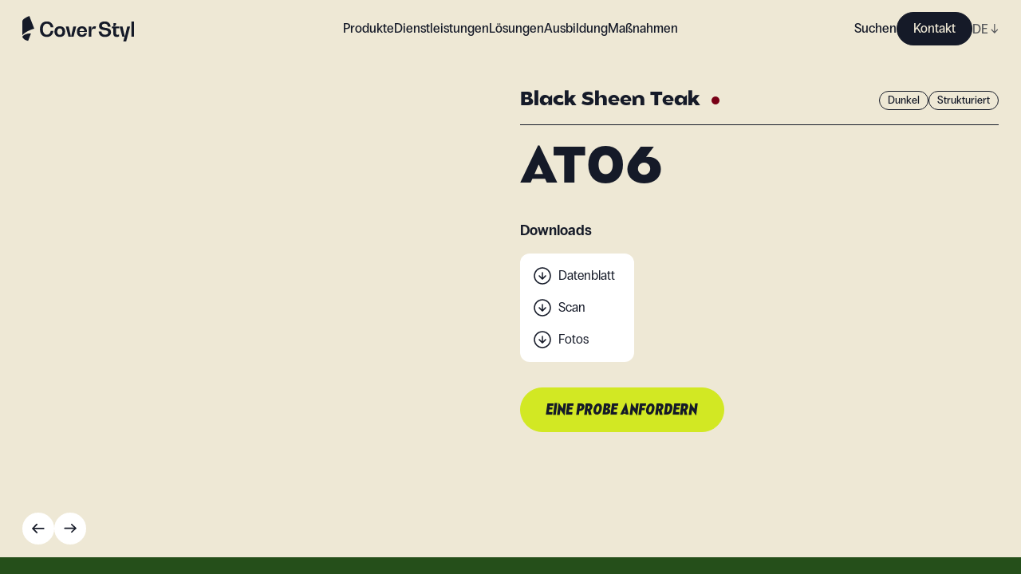

--- FILE ---
content_type: text/html; charset=utf-8
request_url: https://coverstyl.com/de/collection/wood/at06/
body_size: 46167
content:
<!DOCTYPE html><html lang="de"><head><meta charSet="UTF-8"/><meta name="viewport" content="width=device-width, initial-scale=1"/><link rel="icon" href="/favicon.ico" sizes="any"/><link rel="icon" href="/icon.svg" type="image/svg+xml"/><link rel="apple-touch-icon" href="/apple-touch-icon.png"/><link rel="manifest" href="/manifest.webmanifest"/><link rel="canonical" href="https://coverstyl.com/de/collection/wood/at06/"/><title>Selbstklebende Architekturfolien für Möbel - Schwarzer Seidenglanz Teak AT06 - Coverstyl</title><meta name="description" content="Selbstklebende Architekturfolien für Möbel aus der Wood Kollektion, Kategorie Dark, mit strukturierter Oberfläche. Produktname: Black Sheen Teak, Referenz: AT06."/><meta property="og:site_name" content="Coverstyl"/><meta property="og:title" content="Selbstklebende Architekturfolien für Möbel - Schwarzer Seidenglanz Teak AT06 - Coverstyl"/><meta property="og:description" content="Selbstklebende Architekturfolien für Möbel aus der Wood Kollektion, Kategorie Dark, mit strukturierter Oberfläche. Produktname: Black Sheen Teak, Referenz: AT06."/><meta property="og:url" content="https://coverstyl.com/de/collection/wood/at06/"/><meta name="twitter:card" content="summary"/><meta name="twitter:title" content="Selbstklebende Architekturfolien für Möbel - Schwarzer Seidenglanz Teak AT06 - Coverstyl"/><meta name="twitter:description" content="Selbstklebende Architekturfolien für Möbel aus der Wood Kollektion, Kategorie Dark, mit strukturierter Oberfläche. Produktname: Black Sheen Teak, Referenz: AT06."/><meta name="twitter:site" content="https://coverstyl.com/"/><link rel="alternate" href="https://coverstyl.com/en/collection/wood/at06/" hrefLang="x-default"/><link rel="alternate" href="https://coverstyl.com/de/collection/wood/at06/" hrefLang="de"/><link rel="alternate" href="https://coverstyl.com/de/collection/wood/at06/" hrefLang="pl"/><link rel="alternate" href="https://coverstyl.com/de/collection/wood/at06/" hrefLang="en"/><link rel="alternate" href="https://coverstyl.com/de/collection/wood/at06/" hrefLang="cs"/><link rel="alternate" href="https://coverstyl.com/de/collection/wood/at06/" hrefLang="da"/><link rel="alternate" href="https://coverstyl.com/de/collection/wood/at06/" hrefLang="ru"/><link rel="alternate" href="https://coverstyl.com/de/collection/wood/at06/" hrefLang="tr"/><link rel="alternate" href="https://coverstyl.com/de/collection/wood/at06/" hrefLang="sv"/><link rel="alternate" href="https://coverstyl.com/de/collection/wood/at06/" hrefLang="lt"/><link rel="alternate" href="https://coverstyl.com/de/collection/wood/at06/" hrefLang="nl"/><link rel="alternate" href="https://coverstyl.com/de/collection/wood/at06/" hrefLang="pt"/><link rel="alternate" href="https://coverstyl.com/de/collection/wood/at06/" hrefLang="es"/><link rel="alternate" href="https://coverstyl.com/de/collection/wood/at06/" hrefLang="it"/><link rel="alternate" href="https://coverstyl.com/de/collection/wood/at06/" hrefLang="fr"/><meta name="next-head-count" content="32"/><script>
                (function(w,d,s,l,i){w[l]=w[l]||[];w[l].push({'gtm.start':
            new Date().getTime(),event:'gtm.js'});var f=d.getElementsByTagName(s)[0],
            j=d.createElement(s),dl=l!='dataLayer'?'&l='+l:'';j.async=true;j.src=
            'https://tss.solarscreen.eu/v5t9rl4q9yg0e7r.js?aw='+i.replace(/^GTM-/, '')+dl;f.parentNode.insertBefore(j,f);
            })(window,document,'script','dataLayer','GTM-WCD4PZ6');
              </script><link rel="preload" href="/_next/static/css/7a2d4cc14d149f9f.css" as="style"/><link rel="stylesheet" href="/_next/static/css/7a2d4cc14d149f9f.css" data-n-g=""/><link rel="preload" href="/_next/static/css/ae37b191ba14da82.css" as="style"/><link rel="stylesheet" href="/_next/static/css/ae37b191ba14da82.css" data-n-p=""/><link rel="preload" href="/_next/static/css/5dc37e17385bc07c.css" as="style"/><link rel="stylesheet" href="/_next/static/css/5dc37e17385bc07c.css" data-n-p=""/><noscript data-n-css=""></noscript><script defer="" nomodule="" src="/_next/static/chunks/polyfills-c67a75d1b6f99dc8.js"></script><script src="/_next/static/chunks/webpack-81dbbd95c7baca7f.js" defer=""></script><script src="/_next/static/chunks/framework-fee8a7e75612eda8.js" defer=""></script><script src="/_next/static/chunks/main-3d24d8650154dc54.js" defer=""></script><script src="/_next/static/chunks/pages/_app-1e60bf21676e5fa2.js" defer=""></script><script src="/_next/static/chunks/6359-afc424a76057a734.js" defer=""></script><script src="/_next/static/chunks/1180-6f26666952f9ed1c.js" defer=""></script><script src="/_next/static/chunks/6188-091d868191fc2b67.js" defer=""></script><script src="/_next/static/chunks/pages/collection/%5Buid%5D/%5Bproduct%5D-167a005d4629f2dc.js" defer=""></script><script src="/_next/static/HDDMJIdDU-CejfKY3jvU1/_buildManifest.js" defer=""></script><script src="/_next/static/HDDMJIdDU-CejfKY3jvU1/_ssgManifest.js" defer=""></script></head><body><noscript><iframe src="https://tss.solarscreen.eu/ns.html?id=GTM-WCD4PZ6" height="0" width="0" style="display:none;visibility:hidden"></iframe></noscript><div id="__next"><header class="navigation_Component__mMYQC"><a class="navigation_Logo__d9Oha" href="/de/"><svg viewBox="0 0 140 32" fill="none" xmlns="http://www.w3.org/2000/svg"><path d="M14.802 15.96l.136-.038L8.773 0c-.216.102-.488.227-.802.37l-.044.02c-1.13.516-2.814 1.285-4.315 2.19-1.087.655-1.94 1.296-2.533 1.909C.362 5.226 0 5.945 0 6.623v17.821c.785-1.274 2.165-2.368 3.552-3.366 1.36-.977 3.042-1.922 5-2.808a49.745 49.745 0 015.863-2.197c.167-.05.298-.088.387-.113zM35.566 18.84h3.37c-.612 4.686-3.626 7.504-8.146 7.504-5.464 0-8.708-3.611-8.708-9.733 0-6.12 3.244-9.732 8.708-9.732 4.52 0 7.534 2.766 8.146 7.428h-3.37c-.511-2.895-2.273-4.61-4.776-4.61-3.166 0-5.056 2.586-5.056 6.915 0 4.328 1.89 6.914 5.056 6.914 2.528 0 4.265-1.741 4.776-4.686z" fill="var(--x-dark-blue)"></path><path fill-rule="evenodd" clip-rule="evenodd" d="M53.658 19.66c0 4.2-2.477 6.684-6.665 6.684-4.188 0-6.69-2.485-6.69-6.685 0-4.2 2.502-6.684 6.69-6.684 4.188 0 6.665 2.484 6.665 6.684zm-9.908 0c0 2.509 1.2 3.994 3.243 3.994s3.243-1.485 3.243-3.995-1.2-4.02-3.243-4.02-3.243 1.51-3.243 4.02z" fill="var(--x-dark-blue)"></path><path d="M63.949 13.23l-2.886 12.627h-.05l-2.937-12.626h-3.601l3.37 12.856h6.36l3.345-12.856h-3.601z" fill="var(--x-dark-blue)"></path><path fill-rule="evenodd" clip-rule="evenodd" d="M74.727 12.975c3.932 0 6.282 2.458 6.282 6.684v.384h-9.347c.128 2.357 1.252 3.74 3.065 3.74 1.583 0 2.681-.871 3.013-2.28h3.269c-.46 3.048-2.81 4.84-6.282 4.84-3.984 0-6.333-2.484-6.333-6.684 0-4.226 2.35-6.684 6.333-6.684zm2.988 5.916c-.205-2.151-1.303-3.38-2.988-3.38-1.711 0-2.81 1.229-3.039 3.38h6.027z" fill="var(--x-dark-blue)"></path><path d="M90.47 12.975c-2.426 0-3.882 2.049-3.882 5.557h-.05v-5.301h-3.371v12.856h3.37v-5.813c0-2.715 1.175-4.328 3.141-4.328.639 0 1.277.179 1.788.46l.97-3.021c-.51-.257-1.226-.41-1.966-.41zM111.198 20.322c0 3.79-2.86 6.044-7.737 6.044-4.546 0-7.431-2.536-7.789-6.89h3.473c.23 2.561 1.839 4.073 4.392 4.073 2.58 0 4.086-1.076 4.086-2.869 0-2.187-2.216-2.53-4.672-2.912l-.052-.008c-3.115-.435-6.716-.973-6.716-5.173 0-3.688 2.707-5.685 7.278-5.685 4.162 0 6.869 2.458 7.227 6.607h-3.499c-.153-2.382-1.609-3.79-3.907-3.79-2.222 0-3.524.973-3.524 2.612 0 1.87 2.094 2.203 4.443 2.561 3.192.461 6.997 1.05 6.997 5.43zM121.384 15.584v-2.331h-7.048v-.051c2.043-.384 3.269-1.537 3.269-3.176V8.95h-3.371v4.303h-2.043v2.33h1.839v6.634c0 2.612 1.608 4.149 4.341 4.149.97 0 2.017-.23 2.783-.59v-2.51c-.459.257-1.098.41-1.711.41-1.277 0-2.043-.691-2.043-1.895v-6.197h3.984zM128.573 25.879l2.911-12.626h3.601L130.182 32h-3.601l1.558-5.89h-2.783l-3.346-12.857h3.601l2.911 12.626h.051zM136.793 26.11H140V6.902h-3.207v19.207zM10.834 22.009l-3.565 9.206c-1.732-.22-6.026-1.51-7.269-5.106.896-2.06 5.604-4.54 10.834-4.1z" fill="var(--x-dark-blue)"></path></svg></a><button class="navigation_Hmbg__p4qfF"><span aria-hidden="true"></span><span aria-hidden="true"></span></button><div class="navigation_MobileLang__C5CDV"><div class="lang-selector_Component__48USQ lang-selector_Navbar__D3JNm"><div> <!-- -->DE<!-- --> <span>↓</span></div><div class="lang-selector_Options__Yx3yw"><div><a href="/cs/collection/wood/at06/">CZ</a></div><div><a href="/da/collection/wood/at06/">DA</a></div><div><a href="/en/collection/wood/at06/">EN</a></div><div><a href="/es/collection/wood/at06/">ES</a></div><div><a href="/fr/collection/wood/at06/">FR</a></div><div><a href="/it/collection/wood/at06/">IT</a></div><div><a href="/lt/collection/wood/at06/">LT</a></div><div><a href="/nl/collection/wood/at06/">NL</a></div><div><a href="/pl/collection/wood/at06/">PL</a></div><div><a href="/pt/collection/wood/at06/">PT</a></div><div><a href="/ru/collection/wood/at06/">RU</a></div><div><a href="/sv/collection/wood/at06/">SV</a></div><div><a href="/tr/collection/wood/at06/">TR</a></div></div></div></div><nav class="navigation_Nav__XHAgJ"><div class="wrapper"><div class="navigation_Menu__Q51RC hide-sb"><ul><li class="navbar-link_Component__O_jjo navbar-link_active__DvET5"><span>Produkte</span><div class="navbar-link_Submenu__hoxND"><div class="navbar-link_Submenu__Container__M8QJQ"><div class="wrapper"><div class="navbar-link_Block__YVm7F"><div class="navbar-link_Product__MZeZs"><div><span class="block balgin font-bold navbar-link_Title__wJvWG">Kollektionen</span><div class="navbar-link_Collections__fBl0Q"><div class="navbar-link_SubmenuLink__B3sfU"><div class="Image_Component__AeJzn navbar-link_Image__Rb7YK"><img src="https://cms.coverstyl.com/img-optim/cover-styl/web/aa04_faf69df47b.jpg" srcSet="https://cms.coverstyl.com/img-optim/cover-styl/web/aa04_faf69df47b.jpg?w=64&amp;q=80 64w, https://cms.coverstyl.com/img-optim/cover-styl/web/aa04_faf69df47b.jpg?w=320&amp;q=80 320w, https://cms.coverstyl.com/img-optim/cover-styl/web/aa04_faf69df47b.jpg?w=500&amp;q=80 500w, https://cms.coverstyl.com/img-optim/cover-styl/web/aa04_faf69df47b.jpg?w=750&amp;q=80 750w, https://cms.coverstyl.com/img-optim/cover-styl/web/aa04_faf69df47b.jpg?w=1000&amp;q=80 1000w, https://cms.coverstyl.com/img-optim/cover-styl/web/aa04_faf69df47b.jpg?w=1220&amp;q=80 1220w" sizes="(max-width: 1024px) 50vw, 150px" alt="Holz" loading="lazy"/><div style="padding-bottom:132.661%"></div></div><div class="navbar-link_Link__uBdl1"><a class="link-trick" href="/de/collection/wood/">Holz</a></div></div><div class="navbar-link_SubmenuLink__B3sfU"><div class="Image_Component__AeJzn navbar-link_Image__Rb7YK"><img src="https://cms.coverstyl.com/img-optim/cover-styl/web/ne24_50d2ddfad4.jpg" srcSet="https://cms.coverstyl.com/img-optim/cover-styl/web/ne24_50d2ddfad4.jpg?w=64&amp;q=80 64w, https://cms.coverstyl.com/img-optim/cover-styl/web/ne24_50d2ddfad4.jpg?w=320&amp;q=80 320w, https://cms.coverstyl.com/img-optim/cover-styl/web/ne24_50d2ddfad4.jpg?w=500&amp;q=80 500w" sizes="(max-width: 1024px) 50vw, 150px" alt="Beton" loading="lazy"/><div style="padding-bottom:132.773%"></div></div><div class="navbar-link_Link__uBdl1"><a class="link-trick" href="/de/collection/concrete/">Beton</a></div></div><div class="navbar-link_SubmenuLink__B3sfU"><div class="Image_Component__AeJzn navbar-link_Image__Rb7YK"><img src="https://cms.coverstyl.com/img-optim/cover-styl/web/nd05_0ad1066d45.jpg" srcSet="https://cms.coverstyl.com/img-optim/cover-styl/web/nd05_0ad1066d45.jpg?w=64&amp;q=80 64w, https://cms.coverstyl.com/img-optim/cover-styl/web/nd05_0ad1066d45.jpg?w=320&amp;q=80 320w, https://cms.coverstyl.com/img-optim/cover-styl/web/nd05_0ad1066d45.jpg?w=500&amp;q=80 500w" sizes="(max-width: 1024px) 50vw, 150px" alt="Metallisch" loading="lazy"/><div style="padding-bottom:132.773%"></div></div><div class="navbar-link_Link__uBdl1"><a class="link-trick" href="/de/collection/metal/">Metallisch</a></div></div><div class="navbar-link_SubmenuLink__B3sfU"><div class="Image_Component__AeJzn navbar-link_Image__Rb7YK"><img src="https://cms.coverstyl.com/img-optim/cover-styl/web/ne53_a9a9f70926.jpg" srcSet="https://cms.coverstyl.com/img-optim/cover-styl/web/ne53_a9a9f70926.jpg?w=64&amp;q=80 64w, https://cms.coverstyl.com/img-optim/cover-styl/web/ne53_a9a9f70926.jpg?w=320&amp;q=80 320w, https://cms.coverstyl.com/img-optim/cover-styl/web/ne53_a9a9f70926.jpg?w=500&amp;q=80 500w" sizes="(max-width: 1024px) 50vw, 150px" alt="Farbe" loading="lazy"/><div style="padding-bottom:132.773%"></div></div><div class="navbar-link_Link__uBdl1"><a class="link-trick" href="/de/collection/color/">Farbe</a></div></div><div class="navbar-link_SubmenuLink__B3sfU"><div class="Image_Component__AeJzn navbar-link_Image__Rb7YK"><img src="https://cms.coverstyl.com/img-optim/cover-styl/web/nh10_2bf49d4c7f.jpg" srcSet="https://cms.coverstyl.com/img-optim/cover-styl/web/nh10_2bf49d4c7f.jpg?w=64&amp;q=80 64w, https://cms.coverstyl.com/img-optim/cover-styl/web/nh10_2bf49d4c7f.jpg?w=320&amp;q=80 320w, https://cms.coverstyl.com/img-optim/cover-styl/web/nh10_2bf49d4c7f.jpg?w=500&amp;q=80 500w" sizes="(max-width: 1024px) 50vw, 150px" alt="Naturstein" loading="lazy"/><div style="padding-bottom:132.773%"></div></div><div class="navbar-link_Link__uBdl1"><a class="link-trick" href="/de/collection/stone/">Naturstein</a></div></div><div class="navbar-link_SubmenuLink__B3sfU"><div class="Image_Component__AeJzn navbar-link_Image__Rb7YK"><img src="https://cms.coverstyl.com/img-optim/cover-styl/web/mk18_a913f9bb23.jpg" srcSet="https://cms.coverstyl.com/img-optim/cover-styl/web/mk18_a913f9bb23.jpg?w=64&amp;q=80 64w, https://cms.coverstyl.com/img-optim/cover-styl/web/mk18_a913f9bb23.jpg?w=320&amp;q=80 320w, https://cms.coverstyl.com/img-optim/cover-styl/web/mk18_a913f9bb23.jpg?w=500&amp;q=80 500w" sizes="(max-width: 1024px) 50vw, 150px" alt="Stoff" loading="lazy"/><div style="padding-bottom:132.773%"></div></div><div class="navbar-link_Link__uBdl1"><a class="link-trick" href="/de/collection/textile/">Stoff</a></div></div><div class="navbar-link_SubmenuLink__B3sfU"><div class="Image_Component__AeJzn navbar-link_Image__Rb7YK"><img src="https://cms.coverstyl.com/img-optim/cover-styl/web/glitter_range_4eec1fbdbf.jpg" srcSet="https://cms.coverstyl.com/img-optim/cover-styl/web/glitter_range_4eec1fbdbf.jpg?w=64&amp;q=80 64w, https://cms.coverstyl.com/img-optim/cover-styl/web/glitter_range_4eec1fbdbf.jpg?w=320&amp;q=80 320w, https://cms.coverstyl.com/img-optim/cover-styl/web/glitter_range_4eec1fbdbf.jpg?w=500&amp;q=80 500w" sizes="(max-width: 1024px) 50vw, 150px" alt="Glitzer" loading="lazy"/><div style="padding-bottom:132.605%"></div></div><div class="navbar-link_Link__uBdl1"><a class="link-trick" href="/de/collection/glitter/">Glitzer</a></div></div></div></div><div><span class="block balgin font-bold navbar-link_Title__wJvWG">Above and Beyond</span><div class="navbar-link_AboveBeyond__aNE9f"><div class="navbar-link_SubmenuLink__B3sfU"><div class="Image_Component__AeJzn navbar-link_Image__Rb7YK"><img src="https://cms.coverstyl.com/img-optim/cover-styl/web/pvc_free_image_58038cf083.jpg" srcSet="https://cms.coverstyl.com/img-optim/cover-styl/web/pvc_free_image_58038cf083.jpg?w=64&amp;q=80 64w, https://cms.coverstyl.com/img-optim/cover-styl/web/pvc_free_image_58038cf083.jpg?w=320&amp;q=80 320w, https://cms.coverstyl.com/img-optim/cover-styl/web/pvc_free_image_58038cf083.jpg?w=500&amp;q=80 500w, https://cms.coverstyl.com/img-optim/cover-styl/web/pvc_free_image_58038cf083.jpg?w=750&amp;q=80 750w" sizes="(max-width: 1024px) 50vw, 150px" alt="PVC Free" loading="lazy"/><div style="padding-bottom:100.255%"></div></div><div class="navbar-link_Link__uBdl1"><a class="link-trick" href="/de/collection/pvc-free/">PVC Free</a></div></div><div class="navbar-link_SubmenuLink__B3sfU"><div class="Image_Component__AeJzn navbar-link_Image__Rb7YK"><img src="https://cms.coverstyl.com/img-optim/cover-styl/web/xl_line_image_d276595c8c.jpg" srcSet="https://cms.coverstyl.com/img-optim/cover-styl/web/xl_line_image_d276595c8c.jpg?w=64&amp;q=80 64w, https://cms.coverstyl.com/img-optim/cover-styl/web/xl_line_image_d276595c8c.jpg?w=320&amp;q=80 320w, https://cms.coverstyl.com/img-optim/cover-styl/web/xl_line_image_d276595c8c.jpg?w=500&amp;q=80 500w, https://cms.coverstyl.com/img-optim/cover-styl/web/xl_line_image_d276595c8c.jpg?w=750&amp;q=80 750w" sizes="(max-width: 1024px) 50vw, 150px" alt="XL" loading="lazy"/><div style="padding-bottom:100.255%"></div></div><div class="navbar-link_Link__uBdl1"><a class="link-trick" href="/de/collection/xl/">XL</a></div></div><div class="navbar-link_SubmenuLink__B3sfU"><div class="Image_Component__AeJzn navbar-link_Image__Rb7YK"><img src="https://cms.coverstyl.com/img-optim/cover-styl/web/high_resistant_image_d4ecd43434.jpg" srcSet="https://cms.coverstyl.com/img-optim/cover-styl/web/high_resistant_image_d4ecd43434.jpg?w=64&amp;q=80 64w, https://cms.coverstyl.com/img-optim/cover-styl/web/high_resistant_image_d4ecd43434.jpg?w=320&amp;q=80 320w, https://cms.coverstyl.com/img-optim/cover-styl/web/high_resistant_image_d4ecd43434.jpg?w=500&amp;q=80 500w, https://cms.coverstyl.com/img-optim/cover-styl/web/high_resistant_image_d4ecd43434.jpg?w=750&amp;q=80 750w" sizes="(max-width: 1024px) 50vw, 150px" alt="High resistant" loading="lazy"/><div style="padding-bottom:100.255%"></div></div><div class="navbar-link_Link__uBdl1"><a class="link-trick" href="/de/collection/high-resistant/">High resistant</a></div></div><div class="navbar-link_SubmenuLink__B3sfU"><div class="Image_Component__AeJzn navbar-link_Image__Rb7YK"><img src="https://cms.coverstyl.com/img-optim/cover-styl/web/exterior_image_6c6a721084.jpg" srcSet="https://cms.coverstyl.com/img-optim/cover-styl/web/exterior_image_6c6a721084.jpg?w=64&amp;q=80 64w, https://cms.coverstyl.com/img-optim/cover-styl/web/exterior_image_6c6a721084.jpg?w=320&amp;q=80 320w, https://cms.coverstyl.com/img-optim/cover-styl/web/exterior_image_6c6a721084.jpg?w=500&amp;q=80 500w, https://cms.coverstyl.com/img-optim/cover-styl/web/exterior_image_6c6a721084.jpg?w=750&amp;q=80 750w" sizes="(max-width: 1024px) 50vw, 150px" alt="Exterior" loading="lazy"/><div style="padding-bottom:100.255%"></div></div><div class="navbar-link_Link__uBdl1"><a class="link-trick" href="/de/collection/exterior/">Exterior</a></div></div></div></div><div><span class="block balgin font-bold navbar-link_Title__wJvWG">Inspiration</span><div class="navbar-link_Inspirations__WD4CL"><div class="navbar-link_SubmenuLink__B3sfU"><div class="Image_Component__AeJzn navbar-link_Image__Rb7YK"><img src="https://cms.coverstyl.com/img-optim/cover-styl/web/moodboard_555f1ce6c8.png" srcSet="https://cms.coverstyl.com/img-optim/cover-styl/web/moodboard_555f1ce6c8.png?w=41&amp;q=80 41w" sizes="80px" alt="Moodboard " loading="lazy"/><div style="padding-bottom:100%"></div></div><div class="navbar-link_Link__uBdl1"><a class="link-trick" href="/de/moodboard/">Moodboard </a></div></div><div class="navbar-link_SubmenuLink__B3sfU"><div class="Image_Component__AeJzn navbar-link_Image__Rb7YK"><img src="https://cms.coverstyl.com/img-optim/cover-styl/web/collaboration_6b7d6bc4c5.png" srcSet="https://cms.coverstyl.com/img-optim/cover-styl/web/collaboration_6b7d6bc4c5.png?w=64&amp;q=80 64w" sizes="80px" alt="Fallstudie" loading="lazy"/><div style="padding-bottom:91.011%"></div></div><div class="navbar-link_Link__uBdl1"><a class="link-trick" href="/en/">Fallstudie</a></div></div></div></div></div></div></div></div></div></li><li class="navbar-link_Component__O_jjo"><a href="/de/interior-design-maysa/">Dienstleistungen</a></li><li class="navbar-link_Component__O_jjo"><span>Lösungen</span><div class="navbar-link_Submenu__hoxND"><div class="navbar-link_Submenu__Container__M8QJQ"><div class="wrapper"><div class="navbar-link_Block__YVm7F"><div class="navbar-link_Solution__wm9cL"><span class="block balgin font-bold navbar-link_Title__wJvWG">Lösungen</span><div class="navbar-link_Solutions__3YORU"><div class="navbar-link_SubmenuLink__B3sfU"><div class="Image_Component__AeJzn navbar-link_Image__Rb7YK"><img src="https://cms.coverstyl.com/img-optim/cover-styl/web/interior_design_min_798721d44c.jpg" srcSet="https://cms.coverstyl.com/img-optim/cover-styl/web/interior_design_min_798721d44c.jpg?w=64&amp;q=80 64w, https://cms.coverstyl.com/img-optim/cover-styl/web/interior_design_min_798721d44c.jpg?w=320&amp;q=80 320w, https://cms.coverstyl.com/img-optim/cover-styl/web/interior_design_min_798721d44c.jpg?w=500&amp;q=80 500w, https://cms.coverstyl.com/img-optim/cover-styl/web/interior_design_min_798721d44c.jpg?w=750&amp;q=80 750w, https://cms.coverstyl.com/img-optim/cover-styl/web/interior_design_min_798721d44c.jpg?w=1000&amp;q=80 1000w, https://cms.coverstyl.com/img-optim/cover-styl/web/interior_design_min_798721d44c.jpg?w=1220&amp;q=80 1220w" sizes="(max-width: 1024px) 50vw, 200px" alt="Interieur Designer" loading="lazy"/><div style="padding-bottom:150.214%"></div></div><div class="navbar-link_Link__uBdl1"><a class="link-trick" href="/de/solutions/interior-designers/">Interieur Designer</a></div></div><div class="navbar-link_SubmenuLink__B3sfU"><div class="Image_Component__AeJzn navbar-link_Image__Rb7YK"><img src="https://cms.coverstyl.com/img-optim/cover-styl/web/renovation_5932c00019.jpg" srcSet="https://cms.coverstyl.com/img-optim/cover-styl/web/renovation_5932c00019.jpg?w=64&amp;q=80 64w, https://cms.coverstyl.com/img-optim/cover-styl/web/renovation_5932c00019.jpg?w=320&amp;q=80 320w, https://cms.coverstyl.com/img-optim/cover-styl/web/renovation_5932c00019.jpg?w=500&amp;q=80 500w, https://cms.coverstyl.com/img-optim/cover-styl/web/renovation_5932c00019.jpg?w=750&amp;q=80 750w, https://cms.coverstyl.com/img-optim/cover-styl/web/renovation_5932c00019.jpg?w=1000&amp;q=80 1000w, https://cms.coverstyl.com/img-optim/cover-styl/web/renovation_5932c00019.jpg?w=1220&amp;q=80 1220w, https://cms.coverstyl.com/img-optim/cover-styl/web/renovation_5932c00019.jpg?w=1440&amp;q=80 1440w, https://cms.coverstyl.com/img-optim/cover-styl/web/renovation_5932c00019.jpg?w=1920&amp;q=80 1920w, https://cms.coverstyl.com/img-optim/cover-styl/web/renovation_5932c00019.jpg?w=3576&amp;q=80 3576w" sizes="(max-width: 1024px) 50vw, 200px" alt="Renovierungsunternehmen" loading="lazy"/><div style="padding-bottom:150%"></div></div><div class="navbar-link_Link__uBdl1"><a class="link-trick" href="/de/solutions/renovation-companies/">Renovierungsunternehmen</a></div></div><div class="navbar-link_SubmenuLink__B3sfU"><div class="Image_Component__AeJzn navbar-link_Image__Rb7YK"><img src="https://cms.coverstyl.com/img-optim/cover-styl/web/installer_75c735c962.jpg" srcSet="https://cms.coverstyl.com/img-optim/cover-styl/web/installer_75c735c962.jpg?w=64&amp;q=80 64w, https://cms.coverstyl.com/img-optim/cover-styl/web/installer_75c735c962.jpg?w=320&amp;q=80 320w, https://cms.coverstyl.com/img-optim/cover-styl/web/installer_75c735c962.jpg?w=500&amp;q=80 500w, https://cms.coverstyl.com/img-optim/cover-styl/web/installer_75c735c962.jpg?w=750&amp;q=80 750w, https://cms.coverstyl.com/img-optim/cover-styl/web/installer_75c735c962.jpg?w=1000&amp;q=80 1000w, https://cms.coverstyl.com/img-optim/cover-styl/web/installer_75c735c962.jpg?w=1220&amp;q=80 1220w, https://cms.coverstyl.com/img-optim/cover-styl/web/installer_75c735c962.jpg?w=1440&amp;q=80 1440w, https://cms.coverstyl.com/img-optim/cover-styl/web/installer_75c735c962.jpg?w=1920&amp;q=80 1920w, https://cms.coverstyl.com/img-optim/cover-styl/web/installer_75c735c962.jpg?w=3700&amp;q=80 3700w" sizes="(max-width: 1024px) 50vw, 200px" alt="Gewerbeflächen" loading="lazy"/><div style="padding-bottom:151.351%"></div></div><div class="navbar-link_Link__uBdl1"><a class="link-trick" href="/de/solutions/commercial-spaces/">Gewerbeflächen</a></div></div><div class="navbar-link_SubmenuLink__B3sfU"><div class="Image_Component__AeJzn navbar-link_Image__Rb7YK"><img src="https://cms.coverstyl.com/img-optim/cover-styl/web/commercial_40ac0af723.png" srcSet="https://cms.coverstyl.com/img-optim/cover-styl/web/commercial_40ac0af723.png?w=64&amp;q=80 64w, https://cms.coverstyl.com/img-optim/cover-styl/web/commercial_40ac0af723.png?w=320&amp;q=80 320w, https://cms.coverstyl.com/img-optim/cover-styl/web/commercial_40ac0af723.png?w=500&amp;q=80 500w, https://cms.coverstyl.com/img-optim/cover-styl/web/commercial_40ac0af723.png?w=750&amp;q=80 750w, https://cms.coverstyl.com/img-optim/cover-styl/web/commercial_40ac0af723.png?w=1000&amp;q=80 1000w, https://cms.coverstyl.com/img-optim/cover-styl/web/commercial_40ac0af723.png?w=1220&amp;q=80 1220w, https://cms.coverstyl.com/img-optim/cover-styl/web/commercial_40ac0af723.png?w=1440&amp;q=80 1440w, https://cms.coverstyl.com/img-optim/cover-styl/web/commercial_40ac0af723.png?w=1920&amp;q=80 1920w, https://cms.coverstyl.com/img-optim/cover-styl/web/commercial_40ac0af723.png?w=2000&amp;q=80 2000w" sizes="(max-width: 1024px) 50vw, 200px" alt="Installateure" loading="lazy"/><div style="padding-bottom:150%"></div></div><div class="navbar-link_Link__uBdl1"><a class="link-trick" href="/de/solutions/film-installers/">Installateure</a></div></div><div class="navbar-link_SubmenuLink__B3sfU"><div class="Image_Component__AeJzn navbar-link_Image__Rb7YK"><img src="https://cms.coverstyl.com/img-optim/cover-styl/web/hotel_c57320984a.jpeg" srcSet="https://cms.coverstyl.com/img-optim/cover-styl/web/hotel_c57320984a.jpeg?w=64&amp;q=80 64w, https://cms.coverstyl.com/img-optim/cover-styl/web/hotel_c57320984a.jpeg?w=320&amp;q=80 320w, https://cms.coverstyl.com/img-optim/cover-styl/web/hotel_c57320984a.jpeg?w=500&amp;q=80 500w, https://cms.coverstyl.com/img-optim/cover-styl/web/hotel_c57320984a.jpeg?w=750&amp;q=80 750w, https://cms.coverstyl.com/img-optim/cover-styl/web/hotel_c57320984a.jpeg?w=1000&amp;q=80 1000w, https://cms.coverstyl.com/img-optim/cover-styl/web/hotel_c57320984a.jpeg?w=1220&amp;q=80 1220w, https://cms.coverstyl.com/img-optim/cover-styl/web/hotel_c57320984a.jpeg?w=1440&amp;q=80 1440w" sizes="(max-width: 1024px) 50vw, 200px" alt="Hotels" loading="lazy"/><div style="padding-bottom:66.666%"></div></div><div class="navbar-link_Link__uBdl1"><a class="link-trick" href="/de/solutions/hotels/">Hotels</a></div></div></div></div></div></div></div></div></li><li class="navbar-link_Component__O_jjo"><a href="/de/training/">Ausbildung</a></li><li class="navbar-link_Component__O_jjo"><span>Maßnahmen</span><div class="navbar-link_Submenu__hoxND"><div class="navbar-link_Submenu__Container__M8QJQ"><div class="wrapper"><div class="navbar-link_Block__YVm7F"><div class="navbar-link_Resource__Gs2x5"><div><span class="block balgin font-bold navbar-link_Title__wJvWG">Maßnahmen</span><div class="navbar-link_Resources__hJfq5"><a href="/de/resources/support-marketing/">Marketing-Materialien</a><a href="/de/resources/compare/">Vorher/Nachher</a><a href="/de/resources/data-sheets/">Datenblätter</a><a href="/de/resources/scans/">HD-Scans</a><a href="/de/interior-design-maysa/">Innenarchitektur</a><a href="/de/faq/">FAQ</a></div></div><div><a class="navbar-link_Blog__pFLle" href="/de/blog/">Blog</a><div class="navbar-link_Blogs__3UQNr"><div class="navbar-link_SubmenuLink__B3sfU"><div class="Image_Component__AeJzn navbar-link_Image__Rb7YK"><img src="https://cms.coverstyl.com/img-optim/cover-styl/web/blog_reno_7568c2b24b.jpg" srcSet="https://cms.coverstyl.com/img-optim/cover-styl/web/blog_reno_7568c2b24b.jpg?w=64&amp;q=80 64w, https://cms.coverstyl.com/img-optim/cover-styl/web/blog_reno_7568c2b24b.jpg?w=320&amp;q=80 320w, https://cms.coverstyl.com/img-optim/cover-styl/web/blog_reno_7568c2b24b.jpg?w=500&amp;q=80 500w, https://cms.coverstyl.com/img-optim/cover-styl/web/blog_reno_7568c2b24b.jpg?w=750&amp;q=80 750w, https://cms.coverstyl.com/img-optim/cover-styl/web/blog_reno_7568c2b24b.jpg?w=1000&amp;q=80 1000w" sizes="(max-width: 1024px) 50vw, 200px" alt="Renovierung" loading="lazy"/><div style="padding-bottom:43.283%"></div></div><div class="navbar-link_Link__uBdl1"><a class="link-trick" href="/de/blog/renovation/">Renovierung</a></div></div><div class="navbar-link_SubmenuLink__B3sfU"><div class="Image_Component__AeJzn navbar-link_Image__Rb7YK"><img src="https://cms.coverstyl.com/img-optim/cover-styl/web/blog_deco_35dce54067.jpg" srcSet="https://cms.coverstyl.com/img-optim/cover-styl/web/blog_deco_35dce54067.jpg?w=64&amp;q=80 64w, https://cms.coverstyl.com/img-optim/cover-styl/web/blog_deco_35dce54067.jpg?w=320&amp;q=80 320w, https://cms.coverstyl.com/img-optim/cover-styl/web/blog_deco_35dce54067.jpg?w=500&amp;q=80 500w, https://cms.coverstyl.com/img-optim/cover-styl/web/blog_deco_35dce54067.jpg?w=750&amp;q=80 750w, https://cms.coverstyl.com/img-optim/cover-styl/web/blog_deco_35dce54067.jpg?w=1000&amp;q=80 1000w" sizes="(max-width: 1024px) 50vw, 200px" alt="Dekoration" loading="lazy"/><div style="padding-bottom:43.283%"></div></div><div class="navbar-link_Link__uBdl1"><a class="link-trick" href="/de/blog/decoration/">Dekoration</a></div></div><div class="navbar-link_SubmenuLink__B3sfU"><div class="Image_Component__AeJzn navbar-link_Image__Rb7YK"><img src="https://cms.coverstyl.com/img-optim/cover-styl/web/blog_upcycling_25cf1681bd.png" srcSet="https://cms.coverstyl.com/img-optim/cover-styl/web/blog_upcycling_25cf1681bd.png?w=64&amp;q=80 64w, https://cms.coverstyl.com/img-optim/cover-styl/web/blog_upcycling_25cf1681bd.png?w=320&amp;q=80 320w, https://cms.coverstyl.com/img-optim/cover-styl/web/blog_upcycling_25cf1681bd.png?w=500&amp;q=80 500w, https://cms.coverstyl.com/img-optim/cover-styl/web/blog_upcycling_25cf1681bd.png?w=750&amp;q=80 750w, https://cms.coverstyl.com/img-optim/cover-styl/web/blog_upcycling_25cf1681bd.png?w=1000&amp;q=80 1000w, https://cms.coverstyl.com/img-optim/cover-styl/web/blog_upcycling_25cf1681bd.png?w=1220&amp;q=80 1220w, https://cms.coverstyl.com/img-optim/cover-styl/web/blog_upcycling_25cf1681bd.png?w=1440&amp;q=80 1440w, https://cms.coverstyl.com/img-optim/cover-styl/web/blog_upcycling_25cf1681bd.png?w=1920&amp;q=80 1920w, https://cms.coverstyl.com/img-optim/cover-styl/web/blog_upcycling_25cf1681bd.png?w=2792&amp;q=80 2792w" sizes="(max-width: 1024px) 50vw, 200px" alt="Upcycling " loading="lazy"/><div style="padding-bottom:43.266%"></div></div><div class="navbar-link_Link__uBdl1"><a class="link-trick" href="/de/blog/upcycling/">Upcycling </a></div></div><div class="navbar-link_SubmenuLink__B3sfU"><div class="Image_Component__AeJzn navbar-link_Image__Rb7YK"><img src="https://cms.coverstyl.com/img-optim/cover-styl/web/blog_pro_tips_c28392096a.jpg" srcSet="https://cms.coverstyl.com/img-optim/cover-styl/web/blog_pro_tips_c28392096a.jpg?w=64&amp;q=80 64w, https://cms.coverstyl.com/img-optim/cover-styl/web/blog_pro_tips_c28392096a.jpg?w=320&amp;q=80 320w, https://cms.coverstyl.com/img-optim/cover-styl/web/blog_pro_tips_c28392096a.jpg?w=500&amp;q=80 500w, https://cms.coverstyl.com/img-optim/cover-styl/web/blog_pro_tips_c28392096a.jpg?w=750&amp;q=80 750w, https://cms.coverstyl.com/img-optim/cover-styl/web/blog_pro_tips_c28392096a.jpg?w=1000&amp;q=80 1000w" sizes="(max-width: 1024px) 50vw, 200px" alt="Tipps für Berufstätige" loading="lazy"/><div style="padding-bottom:100%"></div></div><div class="navbar-link_Link__uBdl1"><a class="link-trick" href="/de/blog/pro-tips/">Tipps für Berufstätige</a></div></div></div></div></div></div></div></div></div></li></ul></div><div class="navigation_Ctas__DqjJV"><ul><li><a href="#search" class="navigation_Ctas__Link__rArYz">Suchen</a></li><li><a class="btn btn--regular btn--medium btn--dark" href="/en/contact/">Kontakt</a></li><li><div class="lang-selector_Component__48USQ lang-selector_Navbar__D3JNm"><div> <!-- -->DE<!-- --> <span>↓</span></div><div class="lang-selector_Options__Yx3yw"><div><a href="/cs/collection/wood/at06/">CZ</a></div><div><a href="/da/collection/wood/at06/">DA</a></div><div><a href="/en/collection/wood/at06/">EN</a></div><div><a href="/es/collection/wood/at06/">ES</a></div><div><a href="/fr/collection/wood/at06/">FR</a></div><div><a href="/it/collection/wood/at06/">IT</a></div><div><a href="/lt/collection/wood/at06/">LT</a></div><div><a href="/nl/collection/wood/at06/">NL</a></div><div><a href="/pl/collection/wood/at06/">PL</a></div><div><a href="/pt/collection/wood/at06/">PT</a></div><div><a href="/ru/collection/wood/at06/">RU</a></div><div><a href="/sv/collection/wood/at06/">SV</a></div><div><a href="/tr/collection/wood/at06/">TR</a></div></div></div></li></ul></div></div></nav></header><div id="main-search" class="search_Component__R6zuX"><div class="search_Block__MCnAV"><button class="search_Cross__vTv_d"></button><form class="mb3"><div class="search_Input__ZJ3WQ"><input type="text" name="s" value=""/></div></form></div></div><main role="main"><header class="theme-light Product_Header__WKVog"><div class="wrapper"><div class="grid-flex"><div class="grid-flex__item md5 lg5 Product_Header__Gallery__wB7qX"><div class="gallery_Component__DsZWm"><div><div class="Image_Component__AeJzn gallery_Image__7KTqk gallery_active__vLvGt"><img src="https://cms.coverstyl.com/img-optim/cover-styl/web/at06_6914a76ae7.jpg" srcSet="https://cms.coverstyl.com/img-optim/cover-styl/web/at06_6914a76ae7.jpg?w=64&amp;q=80 64w, https://cms.coverstyl.com/img-optim/cover-styl/web/at06_6914a76ae7.jpg?w=320&amp;q=80 320w, https://cms.coverstyl.com/img-optim/cover-styl/web/at06_6914a76ae7.jpg?w=500&amp;q=80 500w" sizes="(max-wdith: 768px) 100vw, 50vw" alt="" loading="lazy"/><div style="padding-bottom:132.773%"></div></div></div><div class="gallery_Arrows__pVeVT"><button class="gallery_Arrow__PNNTV gallery_Prev__yAk6O"><svg viewBox="0 0 19 14" fill="none" xmlns="http://www.w3.org/2000/svg"><path d="M11.6943 1L17.6943 7L11.6943 13" stroke="var(--x-dark-blue)" stroke-width="2" stroke-linecap="round" stroke-linejoin="round"></path><path d="M17.3887 7H1.38867" stroke="var(--x-dark-blue)" stroke-width="2" stroke-linecap="round" stroke-linejoin="round"></path></svg></button><button class="gallery_Arrow__PNNTV"><svg viewBox="0 0 19 14" fill="none" xmlns="http://www.w3.org/2000/svg"><path d="M11.6943 1L17.6943 7L11.6943 13" stroke="var(--x-dark-blue)" stroke-width="2" stroke-linecap="round" stroke-linejoin="round"></path><path d="M17.3887 7H1.38867" stroke="var(--x-dark-blue)" stroke-width="2" stroke-linecap="round" stroke-linejoin="round"></path></svg></button></div></div></div><div class="grid-flex__item md6 lg6 hmd1 hlg1"><div class="Product_Header__Details__t8fZi"><div class="Product_Header__Content__Wvoz1 mb3"><h1 class="t5 font-bold">Black Sheen Teak<!-- --> <span class="Product_Available__8mnk4 Product_red__hoe3M"></span></h1><div class="Product_Header__Tags__tA84r"><span class="Product_Tag__sfKuG">Dunkel</span><span class="Product_Tag__sfKuG">Strukturiert</span></div></div><h2 class="t2 mb4 font-bold">AT06</h2><span class="block mb2 txt font-bold">Downloads</span><div class="downloads_Component__QzyAJ mb4"><a href="https://ssi.s3.fr-par.scw.cloud/cover-styl/web/technical-sheets/de/at06.pdf" target="_blank" rel="nofollow">Datenblatt</a><a href="https://cms.coverstyl.com/product-actions/download-scans?id=4953">Scan</a><a href="https://cms.coverstyl.com/product-actions/download-photos?id=4953" target="_blank" rel="nofollow">Fotos</a></div><div><div><a class="btn btn--green" href="/de/sampling/cart/?preselection=at06">Eine Probe anfordern</a></div></div></div></div></div></div></header><section class="theme-green"><div class="wrapper"><div class="grid-flex"><div class="grid-flex__item md5 lg5"><div class="Product_TechnicalHeader__RO4Ey mb3"><div class="txt font-bold">AT06<!-- --> - <!-- -->Black Sheen Teak</div><div class="Product_TechnicalHeader__Tags__KOHaY"><span class="Product_Tag__sfKuG">Dunkel</span><span class="Product_Tag__sfKuG">Strukturiert</span></div></div><h2 class="t2-rsp font-bold mb3">Technische Spezifikationen</h2></div><div class="grid-flex__item md6 lg6 hmd1 hlg1"><div><div class="technical-references_Tabs__UhC8L hide-sb"><div class="technical-references_Tabs__Track__8P5ZQ"><div class="technical-references_active__kFe1O"><span class="t5-rsp font-bold">Allgemeines</span></div><div><span class="t5-rsp font-bold">Zertifizierung</span></div><div><span class="t5-rsp font-bold">Instandhaltung</span></div></div></div><div class="technical-references_Content__5ncMV"><div class="technical-references_active__kFe1O"><div class="technical-references_Spec___DD79 small-txt"><span class="font-bold block">Länge</span><span class="block">50 m</span></div><div class="technical-references_Spec___DD79 small-txt"><span class="font-bold block">Breite</span><span class="block">122 cm</span></div><div class="technical-references_Spec___DD79 small-txt"><span class="font-bold block">Produkttyp</span><span class="block">PVC</span></div><div class="technical-references_Spec___DD79 small-txt"><span class="font-bold block">Oberflächenfinish</span><span class="block">Strukturiert</span></div><div class="technical-references_Spec___DD79 small-txt"><span class="font-bold block">Dehnbar</span><span class="block">Ja</span></div><div class="technical-references_Spec___DD79 small-txt"><span class="font-bold block">Garantie</span><span class="block">10 Jahr(e)</span></div><div class="technical-references_Spec___DD79 small-txt"><span class="font-bold block">Widerstand gegen Kratzer</span><span class="block">Durchschnitt</span></div><div class="technical-references_Spec___DD79 small-txt"><span class="font-bold block">Richtung Motiv</span><span class="block">Länge</span></div></div><div><div class="technical-references_Spec___DD79 small-txt"><span class="font-bold block">CE Wanddekoration (EN15102)</span><span class="block">Konform</span></div><div class="technical-references_Spec___DD79 small-txt"><span class="font-bold block">REACH</span><span class="block">Konform</span></div><div class="technical-references_Spec___DD79 small-txt"><span class="font-bold block">Aldehydemissionen (CMR ISO 16000)</span><span class="block">Konform</span></div><div class="technical-references_Spec___DD79 small-txt"><span class="font-bold block">Die antibakteriellen Eigenschaften des Produkts JIS Z 2081 am. 1 (2012)</span><span class="block">Konform</span></div><div class="technical-references_Spec___DD79 small-txt"><span class="font-bold block">Saugfähigkeit (EN12956)</span><span class="block">Konform</span></div></div><div><div class="technical-references_Spec___DD79 small-txt"><span class="font-bold block">Klebkraft</span><span class="block">91 Minuten nach der Installation: 1.04 Kg/cm
24 Stunden nach der Installation: 1.43 Kg/cm
3 Tage nach der Installation: 1.51 Kg/cm
7 Tage nach der Installation: 1.65kg/cm</span></div><div class="technical-references_Spec___DD79 small-txt"><span class="font-bold block">Klebkraft bei hohen Temperaturen</span><span class="block">Tag: 1.37 Kg/cm Nach 7 Tagen: 1.03 Kg/cm</span></div><div class="technical-references_Spec___DD79 small-txt"><span class="font-bold block">HALTBARKEIT</span><span class="block">Das Produkt bietet eine ausgezeichnete Beständigkeit gegen Wasser, Schmutz, Abrieb, UV-Strahlen und Verschleiß (Vergilben, Knacken, Abblättern, Delaminieren).</span></div><div class="technical-references_Spec___DD79 small-txt"><span class="font-bold block">Instandhaltung</span><span class="block">Für die tägliche Pflege verwenden Sie eine milde Seife oder ein pH-neutrales Reinigungsmittel, um die Oberfläche der Folie zu reinigen. Vermeiden Sie Produkte mit extrem sauren oder basischen pH-Werten, da diese das Material beschädigen können. Verwenden Sie beim Reinigen der Folienoberfläche nur weiche Tücher oder Schwämme, um Schäden zu vermeiden. Bei hartnäckigen Flecken heißes Wasser (nicht kochend) auf die betroffene Stelle auftragen. Bei Bedarf eine Lösung aus 70% Isopropylalkohol und 30% Wasser verwenden. Vermeiden Sie jedoch die Anwendung dieser Lösung auf bedruckten Folienoberflächen. Zur Desinfektion nur auf Isopropylalkohol basierende Produkte wie Isopropylalkohol-Tücher verwenden (nicht für den täglichen Gebrauch). Vermeiden Sie organische Reiniger wie Ammoniak oder Politur, da diese das Vinyl beschädigen können. Testen Sie alle Reinigungsmittel, Bakterizide oder viruziden Produkte zunächst an einer versteckten Stelle, um die Verträglichkeit sicherzustellen. Bei Cork Prestige-Referenzen ist aufgrund ihrer natürlichen Staub- und Schmutzbeständigkeit nur eine minimale Reinigung und Pflege erforderlich. Verwenden Sie eine Bürste mit weichen Borsten zur Reinigung. Bei nassen oder feuchten Flecken ein saugfähiges Tuch verwenden, um die Feuchtigkeit abzuwischen, und die betroffene Stelle sofort und gründlich trocknen. Diese Empfehlungen tragen dazu bei, das Aussehen der Folie zu erhalten und ihre Lebensdauer zu verlängern. Hartnäckige Flecken können auf unzureichende Pflege hinweisen. In diesem Fall sollten Sie eine Reparaturmethode in Betracht ziehen (nicht garantiert, aber effektiv und wirtschaftlich) oder das gesamte Vinyl ersetzen.</span></div></div></div></div></div></div></div></section><section class="theme-light"><div class="wrapper"><div class="references_Grid___d_ZB mb3 mbmd8"><h2 class="t2-rsp font-bold mb3 mbmd0">Weitere Referenzen</h2><div class="references_Arrows__i_RDd"><button class="references_Arrow__NdF5S references_Prev__jSbXU"><svg viewBox="0 0 19 14" fill="none" xmlns="http://www.w3.org/2000/svg"><path d="M11.6943 1L17.6943 7L11.6943 13" stroke="var(--x-dark-blue)" stroke-width="2" stroke-linecap="round" stroke-linejoin="round"></path><path d="M17.3887 7H1.38867" stroke="var(--x-dark-blue)" stroke-width="2" stroke-linecap="round" stroke-linejoin="round"></path></svg></button><button class="references_Arrow__NdF5S"><svg viewBox="0 0 19 14" fill="none" xmlns="http://www.w3.org/2000/svg"><path d="M11.6943 1L17.6943 7L11.6943 13" stroke="var(--x-dark-blue)" stroke-width="2" stroke-linecap="round" stroke-linejoin="round"></path><path d="M17.3887 7H1.38867" stroke="var(--x-dark-blue)" stroke-width="2" stroke-linecap="round" stroke-linejoin="round"></path></svg></button></div></div><div class="references_GridSlider__ME_fm hide-sb"><div class="grid-flex"><div class="grid-flex__item"><div class="reference_Component___BMqF"><div class="Image_Component__AeJzn reference_Image__s7WU_ mb1 mbmd2"><img src="https://cms.coverstyl.com/img-optim/cover-styl/web/e50_317754e762.jpg" srcSet="https://cms.coverstyl.com/img-optim/cover-styl/web/e50_317754e762.jpg?w=64&amp;q=80 64w, https://cms.coverstyl.com/img-optim/cover-styl/web/e50_317754e762.jpg?w=320&amp;q=80 320w, https://cms.coverstyl.com/img-optim/cover-styl/web/e50_317754e762.jpg?w=500&amp;q=80 500w" sizes="(max-width: 768px) 50vw, 288px" alt="E50" loading="lazy"/><div style="padding-bottom:132.773%"></div></div><div class="reference_Header__ezkyX mb1"><h3 class="t5 font-bold">E50</h3><div class="reference_Categories__simAK"><span class="reference_Tag___zCM8">Dunkel</span><span class="reference_Tag___zCM8">Soft</span></div></div><span class="block txt font-bold">Brownish Oak</span><span class="block x-small-txt">Verformbar • Verfügbarkeit</span><a class="link-trick" href="/de/collection/wood/e50/"></a></div></div><div class="grid-flex__item"><div class="reference_Component___BMqF"><div class="Image_Component__AeJzn reference_Image__s7WU_ mb1 mbmd2"><img src="https://cms.coverstyl.com/img-optim/cover-styl/web/ct69_71f9c82a0f.jpg" srcSet="https://cms.coverstyl.com/img-optim/cover-styl/web/ct69_71f9c82a0f.jpg?w=64&amp;q=80 64w, https://cms.coverstyl.com/img-optim/cover-styl/web/ct69_71f9c82a0f.jpg?w=320&amp;q=80 320w, https://cms.coverstyl.com/img-optim/cover-styl/web/ct69_71f9c82a0f.jpg?w=500&amp;q=80 500w" sizes="(max-width: 768px) 50vw, 288px" alt="CT69" loading="lazy"/><div style="padding-bottom:132.773%"></div></div><div class="reference_Header__ezkyX mb1"><h3 class="t5 font-bold">CT69</h3><div class="reference_Categories__simAK"><span class="reference_Tag___zCM8">Dunkel</span><span class="reference_Tag___zCM8">Soft</span></div></div><span class="block txt font-bold">Cream Brown</span><span class="block x-small-txt">Verformbar • Verfügbarkeit</span><a class="link-trick" href="/de/collection/wood/ct69/"></a></div></div><div class="grid-flex__item"><div class="reference_Component___BMqF"><div class="Image_Component__AeJzn reference_Image__s7WU_ mb1 mbmd2"><img src="https://cms.coverstyl.com/img-optim/cover-styl/web/nf71_1e2a19aa0b.jpg" srcSet="https://cms.coverstyl.com/img-optim/cover-styl/web/nf71_1e2a19aa0b.jpg?w=64&amp;q=80 64w, https://cms.coverstyl.com/img-optim/cover-styl/web/nf71_1e2a19aa0b.jpg?w=320&amp;q=80 320w, https://cms.coverstyl.com/img-optim/cover-styl/web/nf71_1e2a19aa0b.jpg?w=500&amp;q=80 500w" sizes="(max-width: 768px) 50vw, 288px" alt="NF71" loading="lazy"/><div style="padding-bottom:132.773%"></div></div><div class="reference_Header__ezkyX mb1"><h3 class="t5 font-bold">NF71</h3><div class="reference_Categories__simAK"><span class="reference_Tag___zCM8">Dunkel</span><span class="reference_Tag___zCM8">Strukturiert</span></div></div><span class="block txt font-bold">Tulip Dark</span><span class="block x-small-txt">Verformbar</span><a class="link-trick" href="/de/collection/wood/nf71/"></a></div></div><div class="grid-flex__item"><div class="reference_Component___BMqF"><div class="Image_Component__AeJzn reference_Image__s7WU_ mb1 mbmd2"><img src="https://cms.coverstyl.com/img-optim/cover-styl/web/aa06_a52eddef32.jpg" srcSet="https://cms.coverstyl.com/img-optim/cover-styl/web/aa06_a52eddef32.jpg?w=64&amp;q=80 64w, https://cms.coverstyl.com/img-optim/cover-styl/web/aa06_a52eddef32.jpg?w=320&amp;q=80 320w, https://cms.coverstyl.com/img-optim/cover-styl/web/aa06_a52eddef32.jpg?w=500&amp;q=80 500w" sizes="(max-width: 768px) 50vw, 288px" alt="AA06" loading="lazy"/><div style="padding-bottom:132.773%"></div></div><div class="reference_Header__ezkyX mb1"><h3 class="t5 font-bold">AA06</h3><div class="reference_Categories__simAK"><span class="reference_Tag___zCM8">Dunkel</span><span class="reference_Tag___zCM8">Soft</span></div></div><span class="block txt font-bold">Smoky Oak</span><span class="block x-small-txt">Verformbar</span><a class="link-trick" href="/de/collection/wood/aa06/"></a></div></div></div></div></div></section><section class="theme-pink"><div class="wrapper"><div class="SolutionCta_Block__9O2aC"><div class="md8 lg8 hmd2 hlg2 center"><div class="RichText_Component__kluP1 SolutionCta_Content__77z3I medium-txt"><h2 class="t2 center font-bold mb1 x-beige">Haben Sie ein großes Projekt?</h2><p class="x-beige center txt mb4">Wir würden uns freuen, Ihnen bei der Umsetzung zu helfen! Klicken Sie unten und füllen Sie das Anfrageformular aus. Ein Cover Styl Experte wird sich so schnell wie möglich bei Ihnen melden, um Ihre Ideen zu besprechen und Ihnen bei der Auswahl des perfekten Produkts basierend auf Ihren Oberflächen und Anforderungen behilflich zu sein.</p></div><a class="btn btn--green" href="/de/contact/">Kontaktieren Sie uns</a></div></div></div></section></main><footer class="footer_Component__jCKdX"><div class="wrapper"><div class="footer_Grid__cIOne"><div class="footer_FirstGridColumn__WMsed"><div class="footer_Component__Head__ko4VO"><a class="footer_Logo__ly1fk" href="/en/"><svg viewBox="0 0 140 32" fill="none" xmlns="http://www.w3.org/2000/svg"><path d="M14.802 15.96l.136-.038L8.773 0c-.216.102-.488.227-.802.37l-.044.02c-1.13.516-2.814 1.285-4.315 2.19-1.087.655-1.94 1.296-2.533 1.909C.362 5.226 0 5.945 0 6.623v17.821c.785-1.274 2.165-2.368 3.552-3.366 1.36-.977 3.042-1.922 5-2.808a49.745 49.745 0 015.863-2.197c.167-.05.298-.088.387-.113zM35.566 18.84h3.37c-.612 4.686-3.626 7.504-8.146 7.504-5.464 0-8.708-3.611-8.708-9.733 0-6.12 3.244-9.732 8.708-9.732 4.52 0 7.534 2.766 8.146 7.428h-3.37c-.511-2.895-2.273-4.61-4.776-4.61-3.166 0-5.056 2.586-5.056 6.915 0 4.328 1.89 6.914 5.056 6.914 2.528 0 4.265-1.741 4.776-4.686z" fill="var(--x-beige)"></path><path fill-rule="evenodd" clip-rule="evenodd" d="M53.658 19.66c0 4.2-2.477 6.684-6.665 6.684-4.188 0-6.69-2.485-6.69-6.685 0-4.2 2.502-6.684 6.69-6.684 4.188 0 6.665 2.484 6.665 6.684zm-9.908 0c0 2.509 1.2 3.994 3.243 3.994s3.243-1.485 3.243-3.995-1.2-4.02-3.243-4.02-3.243 1.51-3.243 4.02z" fill="var(--x-beige)"></path><path d="M63.949 13.23l-2.886 12.627h-.05l-2.937-12.626h-3.601l3.37 12.856h6.36l3.345-12.856h-3.601z" fill="var(--x-beige)"></path><path fill-rule="evenodd" clip-rule="evenodd" d="M74.727 12.975c3.932 0 6.282 2.458 6.282 6.684v.384h-9.347c.128 2.357 1.252 3.74 3.065 3.74 1.583 0 2.681-.871 3.013-2.28h3.269c-.46 3.048-2.81 4.84-6.282 4.84-3.984 0-6.333-2.484-6.333-6.684 0-4.226 2.35-6.684 6.333-6.684zm2.988 5.916c-.205-2.151-1.303-3.38-2.988-3.38-1.711 0-2.81 1.229-3.039 3.38h6.027z" fill="var(--x-beige)"></path><path d="M90.47 12.975c-2.426 0-3.882 2.049-3.882 5.557h-.05v-5.301h-3.371v12.856h3.37v-5.813c0-2.715 1.175-4.328 3.141-4.328.639 0 1.277.179 1.788.46l.97-3.021c-.51-.257-1.226-.41-1.966-.41zM111.198 20.322c0 3.79-2.86 6.044-7.737 6.044-4.546 0-7.431-2.536-7.789-6.89h3.473c.23 2.561 1.839 4.073 4.392 4.073 2.58 0 4.086-1.076 4.086-2.869 0-2.187-2.216-2.53-4.672-2.912l-.052-.008c-3.115-.435-6.716-.973-6.716-5.173 0-3.688 2.707-5.685 7.278-5.685 4.162 0 6.869 2.458 7.227 6.607h-3.499c-.153-2.382-1.609-3.79-3.907-3.79-2.222 0-3.524.973-3.524 2.612 0 1.87 2.094 2.203 4.443 2.561 3.192.461 6.997 1.05 6.997 5.43zM121.384 15.584v-2.331h-7.048v-.051c2.043-.384 3.269-1.537 3.269-3.176V8.95h-3.371v4.303h-2.043v2.33h1.839v6.634c0 2.612 1.608 4.149 4.341 4.149.97 0 2.017-.23 2.783-.59v-2.51c-.459.257-1.098.41-1.711.41-1.277 0-2.043-.691-2.043-1.895v-6.197h3.984zM128.573 25.879l2.911-12.626h3.601L130.182 32h-3.601l1.558-5.89h-2.783l-3.346-12.857h3.601l2.911 12.626h.051zM136.793 26.11H140V6.902h-3.207v19.207zM10.834 22.009l-3.565 9.206c-1.732-.22-6.026-1.51-7.269-5.106.896-2.06 5.604-4.54 10.834-4.1z" fill="var(--x-beige)"></path></svg></a></div><div class="footer_Icons__82nx6"><span class="block font-bold balgin mb2">Folgen Sie uns</span><ul><li><a target="_blank" href="https://www.linkedin.com/showcase/cover-styl/"><svg viewBox=" 0 0 16 16" width="16" height="16" fill="none" xmlns="http://www.w3.org/2000/svg"><path d="M0 2.135c0-.514.18-.94.54-1.274C.9.527 1.37.36 1.947.36c.566 0 1.024.165 1.374.495.36.34.541.782.541 1.328 0 .494-.175.906-.525 1.235-.36.34-.834.51-1.42.51H1.9c-.567 0-1.025-.17-1.375-.51C.175 3.077 0 2.65 0 2.135zM.2 15.65V5.332h3.43V15.65H.2zm5.329 0h3.429v-5.76c0-.361.04-.639.123-.835a2.24 2.24 0 01.656-.888c.294-.242.662-.363 1.105-.363 1.153 0 1.73.778 1.73 2.332v5.514H16V9.734c0-1.524-.36-2.68-1.081-3.467-.72-.788-1.673-1.182-2.857-1.182-1.328 0-2.363.572-3.104 1.715v.03h-.016l.016-.03V5.332H5.529c.02.33.03 1.354.03 3.074 0 1.72-.01 4.133-.03 7.243z" fill="#EEE8D5"></path></svg></a></li><li><a target="_blank" href="https://www.facebook.com/cover.styl/"><svg viewBox=" 0 0 16 16" width="16" height="16" fill="none" xmlns="http://www.w3.org/2000/svg"><path d="M16 8.049C16 3.604 12.418 0 8 0S0 3.604 0 8.049C0 12.066 2.925 15.396 6.75 16v-5.624H4.719V8.049H6.75V6.276c0-2.018 1.194-3.132 3.022-3.132.875 0 1.79.157 1.79.157v1.981h-1.008c-.994 0-1.304.62-1.304 1.258v1.509h2.219l-.355 2.327H9.25V16c3.825-.604 6.75-3.934 6.75-7.951z" fill="#EEE8D5"></path></svg></a></li><li><a target="_blank" href="https://www.instagram.com/coverstyl/"><svg viewBox=" 0 0 16 16" width="16" height="16" fill="none" xmlns="http://www.w3.org/2000/svg"><path fill-rule="evenodd" clip-rule="evenodd" d="M8.002 3.888A4.11 4.11 0 003.892 8a4.11 4.11 0 108.22 0 4.107 4.107 0 00-4.11-4.112zm0 6.78a2.667 2.667 0 11.002-5.335 2.667 2.667 0 01-.002 5.335z" fill="#EEE8D5"></path><path d="M13.231 3.728a.96.96 0 11-1.92 0 .96.96 0 011.92 0z" fill="#EEE8D5"></path><path fill-rule="evenodd" clip-rule="evenodd" d="M15.955 4.701c-.038-.852-.176-1.434-.371-1.944a3.901 3.901 0 00-.922-1.415A3.925 3.925 0 0013.247.42C12.74.22 12.156.086 11.305.048 10.45.01 10.178 0 8.008 0 5.835 0 5.563.01 4.71.048 3.86.086 3.277.224 2.768.42a3.883 3.883 0 00-1.417.922c-.442.445-.72.89-.922 1.415-.195.51-.333 1.092-.371 1.944C.019 5.556.01 5.83.01 8c0 2.175.01 2.447.048 3.299.038.851.176 1.434.37 1.944a3.9 3.9 0 00.923 1.415c.441.445.89.72 1.414.923.51.198 1.092.333 1.943.371.855.038 1.127.048 3.297.048 2.173 0 2.445-.01 3.296-.048.852-.038 1.434-.176 1.943-.371a3.898 3.898 0 001.415-.923c.441-.445.72-.89.922-1.415.198-.51.333-1.093.37-1.944.04-.855.049-1.128.049-3.299 0-2.171-.007-2.447-.045-3.299zm-1.437 6.534c-.035.781-.166 1.207-.275 1.486-.144.371-.32.64-.602.922a2.545 2.545 0 01-.922.602c-.281.109-.707.24-1.485.275-.842.039-1.095.049-3.232.049-2.139 0-2.391-.01-3.233-.049-.781-.035-1.207-.166-1.485-.275a2.49 2.49 0 01-.922-.602 2.546 2.546 0 01-.602-.922c-.109-.282-.24-.708-.275-1.486-.038-.843-.048-1.096-.048-3.235 0-2.14.01-2.392.048-3.235.035-.781.166-1.207.275-1.486.144-.371.32-.64.602-.922.282-.282.547-.451.922-.602.281-.109.707-.24 1.485-.275.842-.039 1.094-.048 3.233-.048 2.137 0 2.39.01 3.232.048.781.035 1.207.166 1.485.275.372.144.64.32.922.602.282.282.451.548.602.922.109.282.24.708.275 1.486.038.843.048 1.096.048 3.235 0 2.088-.012 2.379-.046 3.175l-.002.06z" fill="#EEE8D5"></path></svg></a></li><li><a target="_blank" href="https://www.pinterest.com/coverstyl/"><svg viewBox="0 0 16 16" width="16" height="16" fill="none" xmlns="http://www.w3.org/2000/svg"><path d="M8 0a8 8 0 00-2.916 15.45c-.068-.634-.134-1.603.029-2.294.146-.625.937-3.975.937-3.975s-.24-.478-.24-1.187c0-1.113.643-1.944 1.446-1.944.681 0 1.013.513 1.013 1.128 0 .688-.438 1.713-.663 2.663-.187.796.4 1.447 1.185 1.447 1.421 0 2.515-1.5 2.515-3.663 0-1.916-1.375-3.256-3.34-3.256-2.275 0-3.613 1.706-3.613 3.472 0 .687.266 1.425.597 1.825a.24.24 0 01.056.228c-.06.253-.197.797-.222.906-.034.147-.115.178-.268.106-1-.465-1.625-1.925-1.625-3.1 0-2.525 1.834-4.84 5.284-4.84 2.775 0 4.931 1.978 4.931 4.622 0 2.756-1.737 4.974-4.15 4.974-.81 0-1.572-.421-1.834-.918l-.497 1.903c-.181.694-.669 1.566-.994 2.097A8.02 8.02 0 008 16a8 8 0 008-8 8 8 0 00-8-8z" fill="#EEE8D5"></path></svg></a></li><li><a target="_blank" href="https://www.tiktok.com/@cover.styl?lang=en"><svg viewBox="0 0 14 16" width="14" height="16" fill="none" xmlns="http://www.w3.org/2000/svg"><path d="M10.293 0H7.531v10.899a2.377 2.377 0 01-2.384 2.365 2.377 2.377 0 01-2.385-2.365c0-1.276 1.039-2.32 2.314-2.366V5.797C2.266 5.843 0 8.093 0 10.9 0 13.728 2.314 16 5.17 16c2.857 0 5.17-2.296 5.17-5.101V5.31A6.499 6.499 0 0014 6.516V3.78c-2.078-.07-3.707-1.74-3.707-3.78z" fill="#EEE8D5"></path></svg></a></li><li><a target="_blank" href="https://www.youtube.com/channel/UC60ieL_Nac9n_LvAoorQyEA"><svg viewBox=" 0 0 16 12" width="16" height="12" fill="none" xmlns="http://www.w3.org/2000/svg"><path fill-rule="evenodd" clip-rule="evenodd" d="M14.26.743a2.005 2.005 0 011.41 1.41c.343 1.252.33 3.862.33 3.862s0 2.596-.33 3.848a2.005 2.005 0 01-1.41 1.41c-1.252.33-6.26.33-6.26.33s-4.995 0-6.26-.343A2.005 2.005 0 01.33 9.85C0 8.611 0 6.002 0 6.002s0-2.597.33-3.849A2.046 2.046 0 011.74.73C2.992.4 8 .4 8 .4s5.008 0 6.26.343zm-3.69 5.259L6.405 8.4V3.603l4.165 2.399z" fill="#EEE8D5"></path></svg></a></li></ul></div><div class="footer_BCorpLogo__69ay4"><svg id="Logo" xmlns="http://www.w3.org/2000/svg" width="100%" height="auto" viewBox="0 0 136.941 200.1086" fill="var(--x-beige)"><path class="st0" d="M102.7516,137.0598c.3958-.8684.9267-1.6064,1.5926-2.2155.6659-.6107,1.4361-1.0817,2.3091-1.4146.8746-.3329,1.789-.5002,2.7433-.5002.9559,0,1.8703.1672,2.7433.5002s1.6432.804,2.3091,1.4146c.6659.6091,1.1983,1.3471,1.5941,2.2155.3958.8669.5938,1.835.5938,2.9029,0,1.0817-.1979,2.0544-.5938,2.9228-.3958.8669-.9283,1.6079-1.5941,2.2247-.6659.6153-1.4361,1.0863-2.3091,1.4131s-1.7875.491-2.7433.491c-.9543,0-1.8688-.1642-2.7433-.491-.873-.3268-1.6432-.7978-2.3091-1.4131-.6659-.6168-1.1968-1.3579-1.5926-2.2247-.3958-.8684-.5938-1.8412-.5938-2.9228,0-1.0679.1979-2.036.5938-2.9029ZM104.4946,142.1874c.2762.6782.6536,1.2658,1.1323,1.7629.4772.4971,1.0387.8822,1.6862,1.1599.6475.2762,1.3425.4143,2.0836.4143.7288,0,1.4177-.1381,2.0652-.4143.6475-.2777,1.209-.6628,1.6877-1.1599.4772-.4971.8577-1.0848,1.14-1.7629s.4235-1.4208.4235-2.2247-.1412-1.5435-.4235-2.2155-.6628-1.2535-1.14-1.7445c-.4787-.4894-1.0403-.873-1.6877-1.1492s-1.3364-.4143-2.0652-.4143c-.7411,0-1.4361.1381-2.0836.4143s-1.209.6597-1.6862,1.1492c-.4787.491-.8561,1.0725-1.1323,1.7445s-.4143,1.4116-.4143,2.2155.1381,1.5466.4143,2.2247ZM109.567,136.0027c.9927,0,1.7552.1764,2.2907.5278.5339.3529.8009.9559.8009,1.8105,0,.3652-.0537.6766-.1596.9329-.1074.2578-.2547.4695-.4434.6321-.1887.1642-.4081.29-.6597.3774s-.5217.1442-.8116.1688l2.1127,3.4506h-1.6402l-1.924-3.3739h-.9804v3.3739h-1.565v-7.9001h2.9796ZM109.5486,139.3029c.4511,0,.8224-.0629,1.1108-.1887.29-.1258.4342-.4265.4342-.9052,0-.2133-.0506-.3836-.1504-.5094-.1013-.1243-.2301-.2225-.3866-.2915-.158-.069-.3329-.1166-.5278-.1412-.1949-.0261-.3805-.0384-.557-.0384h-1.3195v2.0744h1.3962Z"></path><g><path class="st0" d="M48.2709,66.9187h19.9812c4.8631,0,11.2668,0,14.5841,2.0059,3.6265,2.1602,6.4787,6.0948,6.4787,11.4972,0,5.8625-3.0827,10.26-8.1761,12.3415v.1555c6.7925,1.3874,10.4928,6.481,10.4928,13.2715,0,8.098-5.7878,15.8152-16.7419,15.8152h-26.6188v-55.0867ZM55.5964,90.6047h14.6666c8.3291,0,11.7275-3.0088,11.7275-8.7966,0-7.6388-5.3986-8.7168-11.7275-8.7168h-14.6666v17.5135ZM55.5964,115.8323h18.3681c6.3249,0,10.3392-3.8569,10.3392-9.8737,0-7.1764-5.7872-9.1822-11.9624-9.1822h-16.7448v19.0559Z"></path><path class="st0" d="M110.372,94.4849c0,23.1428-18.7582,41.9028-41.9064,41.9028s-41.898-18.76-41.898-41.9028,18.759-41.8965,41.898-41.8965,41.9064,18.7567,41.9064,41.8965ZM68.4656,46.1973c-26.6525,0-48.2614,21.6089-48.2614,48.2644s21.6089,48.2638,48.2614,48.2638,48.2713-21.6098,48.2713-48.2638-21.6098-48.2644-48.2713-48.2644Z"></path></g><rect class="st0" x="20.304" y="152.9064" width="96.333" height="6.3322"></rect><g><path class="st0" d="M31.9784,24.9751c-.2291-.366-.513-.6871-.8548-.9634-.3419-.277-.7274-.4918-1.1584-.6471-.4322-.154-.8826-.2314-1.3544-.2314-.8619,0-1.5945.1664-2.1962.5001-.6015.3341-1.0898.7811-1.4635,1.3418-.3743.5609-.6465,1.1997-.8177,1.9152-.1713.7162-.2556,1.4565-.2556,2.221,0,.7309.0843,1.443.2556,2.1337.1712.6919.4434,1.3142.8177,1.8674.3737.5525.862.9954,1.4635,1.3295.6017.333,1.3343.4995,2.1962.4995,1.1714,0,2.0864-.3572,2.7442-1.0728.6589-.7161,1.0615-1.659,1.2079-2.8297h3.7088c-.0974,1.0887-.3496,2.0734-.7557,2.9507-.4073.879-.9446,1.6277-1.6106,2.2446-.6671.6188-1.4475,1.0905-2.3427,1.4157-.8943.3248-1.8785.4883-2.9519.4883-1.3342,0-2.5339-.232-3.5989-.696-1.0651-.463-1.9648-1.1017-2.6957-1.9152-.7315-.813-1.2934-1.7682-1.6838-2.8663-.3908-1.0976-.5857-2.2813-.5857-3.5495,0-1.3017.1949-2.5097.5857-3.6243.3903-1.114.9522-2.0858,1.6838-2.9148.7309-.83,1.6306-1.4801,2.6957-1.9524,1.065-.4712,2.2647-.7073,3.5989-.7073.9594,0,1.8669.1388,2.72.4145.8542.2769,1.6188.6795,2.2935,1.2085.6748.5284,1.2322,1.1831,1.6709,1.9635.4397.7805.716,1.6756.83,2.6834h-3.7088c-.065-.4386-.2114-.8413-.4381-1.2074Z"></path><path class="st0" d="M41.2663,34.7223c.5201.5037,1.2687.7557,2.2446.7557.6997,0,1.3012-.1747,1.8055-.5247.5036-.349.8129-.7192.9275-1.11h3.05c-.4889,1.5132-1.2369,2.5953-2.2453,3.2454-1.0088.6506-2.2286.9758-3.6597.9758-.9924,0-1.8869-.1582-2.6834-.4753-.7975-.3176-1.4723-.7686-2.0256-1.3549-.5525-.5849-.9806-1.2846-1.281-2.0975-.3013-.813-.4511-1.708-.4511-2.684,0-.9427.1546-1.8219.4634-2.6348.3089-.8135.7487-1.5166,1.3172-2.1106.5704-.5933,1.2493-1.0609,2.038-1.4021.7888-.3425,1.6625-.5125,2.6226-.5125,1.0734,0,2.0084.2072,2.8061.6217.7965.4151,1.4518.9718,1.9636,1.6713.5124.6996.8826,1.4967,1.1104,2.3912.2268.8944.3082,1.8301.2433,2.8055h-9.0996c.0485,1.1222.3324,1.9359.8537,2.44ZM45.1823,28.0859c-.4151-.4546-1.0462-.6831-1.8916-.6831-.5525,0-1.0126.094-1.3779.2805-.3661.1872-.6589.4187-.8785.6949-.2196.2775-.3743.5698-.4641.8797-.0891.3088-.1423.5844-.1576.8289h5.6358c-.1624-.8792-.4517-1.5457-.8661-2.0008Z"></path><path class="st0" d="M54.3674,25.134v2.3426h.0491c.1624-.3909.3819-.7527.6583-1.0864.2768-.333.5939-.6181.9517-.8542.3578-.235.7403-.4186,1.1477-.5491.4062-.1298.8289-.1943,1.2682-.1943.2278,0,.4788.0408.7568.1216v3.22c-.1641-.0324-.3583-.0602-.5868-.085-.2273-.0242-.4475-.0366-.6583-.0366-.6347,0-1.1708.1062-1.61.3176-.4399.2108-.7934.4995-1.0615.8655-.268.3661-.4599.7929-.5733,1.2812-.114.4877-.1707,1.0166-.1707,1.5853v5.6853h-3.4649v-12.6135h3.2938Z"></path><path class="st0" d="M68.4705,25.134v2.3172h-2.5386v6.2456c0,.5869.0985.9764.2941,1.1718.1948.1949.5856.2929,1.1694.2929.1955,0,.3831-.0082.5615-.0248.1784-.016.3496-.0402.5136-.0732v2.6839c-.2928.049-.6199.0809-.9771.0968-.3572.0166-.7067.0254-1.0491.0254-.536,0-1.0455-.0366-1.5249-.1104-.4801-.0727-.9015-.2144-1.2681-.4264-.3661-.2119-.6547-.5124-.8667-.9032-.2119-.3903-.316-.9027-.316-1.5362v-7.4424h-2.0988v-2.3172h2.0988v-3.7821h3.4633v3.7821h2.5386Z"></path><path class="st0" d="M70.4881,23.1821v-2.8551h3.4648v2.8551h-3.4648ZM73.9529,25.134v12.6135h-3.4648v-12.6135h3.4648Z"></path><path class="st0" d="M75.3258,27.4512v-2.3172h2.074v-.9765c0-1.1217.3496-2.0409,1.0492-2.7558.6989-.7162,1.7575-1.0745,3.1722-1.0745.3076,0,.6181.0123.9274.0371.3071.0243.6088.0454.901.0608v2.5865c-.4062-.0496-.8295-.0738-1.2682-.0738-.4711,0-.8094.1098-1.0119.3293-.2031.2196-.3046.5898-.3046,1.1106v.7563h2.3897v2.3172h-2.3897v10.2963h-3.4651v-10.2963h-2.074Z"></path><path class="st0" d="M85.6036,23.1821v-2.8551h3.4649v2.8551h-3.4649ZM89.0685,25.134v12.6135h-3.4649v-12.6135h3.4649Z"></path><path class="st0" d="M94.5324,34.7223c.5214.5037,1.2699.7557,2.2442.7557.7001,0,1.3018-.1747,1.8065-.5247.5042-.349.8136-.7192.9269-1.11h3.0488c-.4865,1.5132-1.2357,2.5953-2.2423,3.2454-1.0113.6506-2.2299.9758-3.661.9758-.9936,0-1.8874-.1582-2.6838-.4753-.7971-.3176-1.4731-.7686-2.025-1.3549-.5533-.5849-.9801-1.2846-1.2812-2.0975-.3-.813-.4516-1.708-.4516-2.684,0-.9427.1559-1.8219.464-2.6348.3094-.8135.7474-1.5166,1.3178-2.1106.5691-.5933,1.248-1.0609,2.0369-1.4021.7887-.3425,1.6629-.5125,2.623-.5125,1.0734,0,2.0091.2072,2.8062.6217.797.4151,1.4512.9718,1.9641,1.6713.5119.6996.8815,1.4967,1.1082,2.3912.2291.8944.3094,1.8301.2455,2.8055h-9.1001c.0484,1.1222.3331,1.9359.853,2.44ZM98.4479,28.0859c-.4139-.4546-1.0455-.6831-1.8899-.6831-.5537,0-1.0119.094-1.3785.2805-.3666.1872-.6588.4187-.8785.6949-.2196.2775-.3743.5698-.4641.8797-.0885.3088-.1416.5844-.1576.8289h5.6346c-.1605-.8792-.4498-1.5457-.8661-2.0008Z"></path><path class="st0" d="M113.2954,36.1369c-.4079.6836-.9404,1.176-1.5993,1.476-.6577.301-1.4015.4516-2.2316.4516-.9446,0-1.773-.1824-2.4879-.5491-.7161-.3654-1.3065-.8613-1.7699-1.4878-.4641-.6257-.8142-1.3454-1.0492-2.159-.2356-.813-.3524-1.659-.3524-2.5374,0-.8455.1169-1.6631.3524-2.452.2349-.7893.5851-1.4842,1.0492-2.0869.4634-.6004,1.0455-1.0851,1.7445-1.4512.6996-.3661,1.5126-.5486,2.4407-.5486.7479,0,1.4594.1577,2.1329.4753.676.317,1.2087.7845,1.5994,1.4028h.0484v-6.3437h3.4644v17.4204h-3.2932v-1.6106h-.0484ZM113.1478,29.903c-.0968-.4794-.2645-.9021-.4995-1.2686-.2355-.3655-.5407-.6619-.915-.8903-.3743-.2278-.8454-.3413-1.4145-.3413s-1.0498.1134-1.4399.3413c-.3903.2284-.7043.5284-.9406.9033-.2349.3743-.4049.8011-.5106,1.2805-.1069.4801-.1577.9802-.1577,1.5008,0,.4871.0555.9753.1689,1.4636.1139.4883.2975.9232.5491,1.3054.2531.3831.5691.6912.9527.9269.3814.2367.8419.3535,1.378.3535.5691,0,1.0449-.1127,1.4276-.3412.3814-.2279.6872-.5325.9151-.915.2261-.3819.3896-.8172.4864-1.3048.098-.4883.1476-.9924.1476-1.5126s-.0496-1.0208-.1476-1.5014Z"></path></g><g><path class="st0" d="M28.7545,171.6713c-.1744-1.22-1.3421-2.148-2.6824-2.148-2.421,0-3.3332,2.0634-3.3332,4.2113,0,2.0423.9122,4.1043,3.3332,4.1043,1.6482,0,2.5808-1.1336,2.7823-2.7493h2.616c-.2765,3.0595-2.3899,5.0171-5.3983,5.0171-3.7954,0-6.0285-2.8351-6.0285-6.3721,0-3.6439,2.2331-6.479,6.0285-6.479,2.6983,0,4.9649,1.5817,5.2932,4.4156h-2.6107Z"></path><path class="st0" d="M37.1013,170.6933c2.801,0,4.6047,1.8525,4.6047,4.6894,0,2.8175-1.8037,4.673-4.6047,4.673-2.7835,0-4.5866-1.8555-4.5866-4.673,0-2.8369,1.8031-4.6894,4.5866-4.6894ZM37.1013,178.2166c1.6662,0,2.1637-1.4267,2.1637-2.834,0-1.4254-.4975-2.8515-2.1637-2.8515-1.6487,0-2.1497,1.4261-2.1497,2.8515,0,1.4073.5011,2.834,2.1497,2.834Z"></path><path class="st0" d="M43.2113,170.9173h2.3165v1.6487h.0358c.4446-1.1159,1.6487-1.8883,2.8363-1.8883.1715,0,.3759.0329.5332.084v2.2678c-.2272-.0511-.5855-.0835-.8769-.0835-1.789,0-2.4086,1.2887-2.4086,2.8505v4.0034h-2.4363v-8.8825Z"></path><path class="st0" d="M49.8855,170.9329h2.3206v1.133h.0334c.5832-.944,1.5447-1.3727,2.6436-1.3727,2.7858,0,4.0368,2.2495,4.0368,4.7739,0,2.3717-1.3028,4.5884-3.8988,4.5884-1.0643,0-2.0769-.4641-2.6613-1.3404h-.0358v4.2265h-2.4386v-12.0088ZM56.4814,175.4009c0-1.4121-.5674-2.8698-2.1299-2.8698-1.5975,0-2.112,1.4261-2.112,2.8698,0,1.4413.5492,2.8157,2.1297,2.8157,1.5994,0,2.1122-1.3744,2.1122-2.8157Z"></path><path class="st0" d="M64.2745,170.6933c2.8017,0,4.6083,1.8525,4.6083,4.6894,0,2.8175-1.8067,4.673-4.6083,4.673-2.7816,0-4.5848-1.8555-4.5848-4.673,0-2.8369,1.8031-4.6894,4.5848-4.6894ZM64.2745,178.2166c1.6669,0,2.1661-1.4267,2.1661-2.834,0-1.4254-.4992-2.8515-2.1661-2.8515-1.6469,0-2.1467,1.4261-2.1467,2.8515,0,1.4073.4998,2.834,2.1467,2.834Z"></path><path class="st0" d="M70.3881,170.9173h2.3188v1.6487h.037c.4439-1.1159,1.6468-1.8883,2.8322-1.8883.1714,0,.3787.0329.5332.084v2.2678c-.2231-.0511-.585-.0835-.8763-.0835-1.7867,0-2.4057,1.2887-2.4057,2.8505v4.0034h-2.4393v-8.8825Z"></path><path class="st0" d="M76.8254,173.6647c.1398-2.2859,2.1825-2.9714,4.1759-2.9714,1.7685,0,3.9012.3941,3.9012,2.5226v4.6231c0,.8088.0834,1.6147.3113,1.9765h-2.4774c-.0834-.2767-.1551-.5674-.1738-.8605-.7706.8094-1.9035,1.1007-2.9866,1.1007-1.6839,0-3.0231-.8411-3.0231-2.6642,0-2.0087,1.5142-2.4892,3.0231-2.6959,1.4953-.2244,2.888-.1721,2.888-1.17,0-1.0455-.7255-1.2012-1.5818-1.2012-.9287,0-1.5283.3771-1.6164,1.3404h-2.4404ZM82.464,175.4672c-.4154.3636-1.2723.3764-2.0294.5163-.7558.1515-1.4431.4136-1.4431,1.3057,0,.9109.7049,1.1324,1.4966,1.1324,1.9042,0,1.9759-1.5095,1.9759-2.0433v-.9111Z"></path><path class="st0" d="M89.8294,170.9329h1.7879v1.6322h-1.7879v4.3951c0,.8276.2079,1.0332,1.0302,1.0332.2584,0,.4998-.0176.7577-.0669v1.9065c-.4147.0687-.948.0857-1.4284.0857-1.4907,0-2.7969-.346-2.7969-2.1145v-5.2391h-1.4795v-1.6322h1.4795v-2.6642h2.4374v2.6642Z"></path><path class="st0" d="M95.897,169.5579h-2.4398v-2.011h2.4398v2.011ZM93.4572,170.9329h2.4398v8.8825h-2.4398v-8.8825Z"></path><path class="st0" d="M102.1196,170.6933c2.8022,0,4.6095,1.8525,4.6095,4.6894,0,2.8175-1.8073,4.673-4.6095,4.673-2.7804,0-4.583-1.8555-4.583-4.673,0-2.8369,1.8026-4.6894,4.583-4.6894ZM102.1196,178.2166c1.6705,0,2.1667-1.4267,2.1667-2.834,0-1.4254-.4963-2.8515-2.1667-2.8515-1.6481,0-2.1467,1.4261-2.1467,2.8515,0,1.4073.4986,2.834,2.1467,2.834Z"></path><path class="st0" d="M108.305,170.9329h2.32v1.2375h.0505c.6191-.9973,1.6839-1.4772,2.7159-1.4772,2.5937,0,3.2457,1.4596,3.2457,3.6586v5.4635h-2.4387v-5.0177c0-1.4596-.4311-2.1833-1.5623-2.1833-1.3256,0-1.8917.7408-1.8917,2.5457v4.6553h-2.4393v-8.8825Z"></path></g></svg></div></div><div><div class="footer_Menu__juqf_"><div class="footer_MenuItem__XAwd_"><a class="balgin mb2" href="/de/collection/">Kollektion</a><ul><li><a href="/de/collection/wood/">Holz</a></li><li><a href="/de/collection/stone/">Naturstein</a></li><li><a href="/de/collection/color/">Farbe</a></li><li><a href="/de/collection/concrete/">Beton</a></li><li><a href="/de/collection/metal/">Metallisch</a></li><li><a href="/de/collection/textile/">Stoff</a></li><li><a href="/de/collection/glitter/">Glitzer</a></li></ul></div><div class="footer_MenuItem__XAwd_"><a class="balgin mb2" href="/de/inspiration/">Inspiration</a></div><div class="footer_MenuItem__XAwd_"><a class="balgin mb2" href="/en/interior-design-maysa/">Dienstleistungen</a><ul><li><a href="/de/interior-design-maysa/">Interieur Design Service </a></li></ul></div><div class="footer_MenuItem__XAwd_"><a class="balgin mb2" href="/en/">Lösungen</a><ul><li><a href="/de/solutions/interior-designers/">Interieur Designer</a></li><li><a href="/de/solutions/renovation-companies/">Renovierungsunternehmen</a></li><li><a href="/de/solutions/film-installers/">Installateure</a></li><li><a href="/de/solutions/commercial-spaces/">Gewerbeflächen</a></li><li><a href="/de/solutions/hotels/">Hotels</a></li></ul></div><div class="footer_MenuItem__XAwd_"><a class="balgin mb2" href="/en/">Ressourcen</a><ul><li><a href="/de/blog/">Blog</a></li><li><a href="/de/faq/">Häufig gestellte Fragen</a></li><li><a href="/de/resources/videos/">Videos</a></li><li><a href="/de/resources/support-marketing/">Marketingunterstützung</a></li><li><a href="/de/resources/scans/">HD-Scans</a></li></ul></div></div></div></div><div class="footer_Component__Footer__BjyVc"><div><span class="bold">©Cover Styl 2023. Alle Rechte vorbehalten</span></div><div><ul class="footer_Legal__CE8uj"><li><a href="/de/legal/legal/">Juristische Informationen</a></li><li><a href="/de/legal/privacy/">Datenschutzrichtlinie</a></li></ul></div><div><div class="lang-selector_Component__48USQ"><div>Sprache<!-- --> <!-- -->DE<!-- --> <span>↓</span></div><div class="lang-selector_Options__Yx3yw"><div><a href="/cs/collection/wood/at06/">CZ</a></div><div><a href="/da/collection/wood/at06/">DA</a></div><div><a href="/en/collection/wood/at06/">EN</a></div><div><a href="/es/collection/wood/at06/">ES</a></div><div><a href="/fr/collection/wood/at06/">FR</a></div><div><a href="/it/collection/wood/at06/">IT</a></div><div><a href="/lt/collection/wood/at06/">LT</a></div><div><a href="/nl/collection/wood/at06/">NL</a></div><div><a href="/pl/collection/wood/at06/">PL</a></div><div><a href="/pt/collection/wood/at06/">PT</a></div><div><a href="/ru/collection/wood/at06/">RU</a></div><div><a href="/sv/collection/wood/at06/">SV</a></div><div><a href="/tr/collection/wood/at06/">TR</a></div></div></div></div></div></div></footer></div><script id="__NEXT_DATA__" type="application/json">{"props":{"pageProps":{"inspirations":{"data":[],"meta":{"pagination":{"page":1,"pageSize":4,"pageCount":0,"total":0}}},"main":{"data":{"id":57,"attributes":{"Downloads":"Downloads","Photos":"Fotos","Cta":"Eine Probe anfordern","Specifications":"Technische Spezifikationen","Characteristics":"Merkmale","Details":"Details und Pflege","Compliance":"Konformität","Waranty":"Garantie","InstallationTemp":"Installations-Temperatur","Width":"Breite","Length":"Länge","Storing":"Lagerung von 5°C bis 35°C","References":"Weitere Referenzen","Inspirations":"Umsetzungen","TechnicalSheet":"Datenblatt","Scan":"Scan","general":"Allgemeines","certification":"Zertifizierung","care_and_maintenance":"Instandhaltung","type_of_product":"Produkttyp","surface_finishing":"Oberflächenfinish","stretchable":"Dehnbar","warranty":"Garantie","resistance_to_scratch":"Widerstand gegen Kratzer","pattern_direction":"Richtung Motiv","ce_wallcovering":"CE Wanddekoration (EN15102)","reach":"REACH","aldehydes_after_emission":"Aldehydemissionen (CMR ISO 16000)","antibacterial_properties":"Die antibakteriellen Eigenschaften des Produkts JIS Z 2081 am. 1 (2012)","washability":"Saugfähigkeit (EN12956)","adhesive_force":"Klebkraft","high_temperature_adhesive_force":"Klebkraft bei hohen Temperaturen","durability":"HALTBARKEIT","maintenance":"Instandhaltung","yes":"Ja","no":"No","years":"Jahr(e)","maintenance_instructions":"Verwenden Sie für die tägliche Pflege des Films nur pH-neutrale Reinigungsmittel; verwenden Sie keine Produkte mit einem zu sauren oder zu basischen pH-Wert.-. Warmes (nicht kochendes) Wasser kann helfen, hartnäckige Flecken zu entfernen- In manchen Fällen kann eine Lösung aus Isopropylalkohol und Wasser wirksam sein (70 % ISO 30 % H2O. Nicht bei bedruckten Folien).- Verwenden Sie nur weiche Tücher oder Schwämme, um das Vinyl zu reinigen (außer Glitzer).- Wenn Flecken bestehen bleiben, wurde die Pflege nicht richtig durchgeführt. Führen Sie in diesem Fall eine Reparatur mit einem Patch durch (keine Garantie, aber effektiv und kostengünstig) oder ersetzen Sie das Vinyl vollständig;- Verwenden Sie keine Reinigungsmittel auf organischer Basis wie Ammoniak oder Lack, um das Vinyl zu reinigen.","adhesive_force_global":"91 Minuten nach der Installation: 1.04 Kg/cm\n24 Stunden nach der Installation: 1.43 Kg/cm\n3 Tage nach der Installation: 1.51 Kg/cm\n7 Tage nach der Installation: 1.65kg/cm","high_temperature_adhesive_force_global":"Tag: 1.37 Kg/cm Nach 7 Tagen: 1.03 Kg/cm","durability_global":"Das Produkt bietet eine ausgezeichnete Beständigkeit gegen Wasser, Schmutz, Abrieb, UV-Strahlen und Verschleiß (Vergilben, Knacken, Abblättern, Delaminieren).","primer":"Primer/Primer","pe_paper":"PE-Papier, silikonisiert","thermoformable":"Thermoformbar","polymer":"Kalendriertes Polymer","indoor_setup":"Innere Installation","outdoor_setup":"Außenanlage","uv_resistant":"UV-Beständigkeit","permanent_glue":"Permanenter Klebstoff - bubble free","aspect":"Kategorien","certification_ce":"CE Wanddekoration (EN15102)","certification_imo":"IMO","certification_med":"MED","certification_rail":"Schienenverkehr (ISO 5658-2:2006 + A1:2011)","certification_reach":"REACH","certification_tchibo":"Tchibo resistance against stains","certification_taber":"TABER TEST","certification_voc":"VOC","disclaimer":"Bilder und Daten sind unverbindlich, Cover Styl behält sich das Recht vor, die Zusammensetzung seiner Filme jederzeit zu ändern. Die Farb- und Oberflächenwiedergabe am Computer kann je nach Bildschirm variieren und keine getreue Darstellung der Realität bieten. Aus diesem Grund empfehlen wir Ihnen, online ein Muster zu bestellen oder mit uns Kontakt aufzunehmen, um die für Sie am besten geeignete Ausführung zu besprechen. Aufgrund leichter Farbunterschiede in der Produktion empfehlen wir Ihnen, die benötigte Menge auf einmal zu kaufen, um Unterschiede im Erscheinungsbild bei der Umsetzung Ihres Cover Styl-Projekts zu vermeiden.","address":"Cover Styl 18 Rue du Commerce   L-3895 FOETZ   TEL : +33 1 64 61 64 20   WWW.COVERSTYL.COM","createdAt":"2023-08-28T15:59:27.257Z","updatedAt":"2023-09-14T09:33:02.875Z","publishedAt":"2023-08-28T14:22:27.909Z","locale":"de","new":null,"blocks":[{"id":59,"__component":"solution.solution-cta","Content":"## Haben Sie ein großes Projekt?\nWir würden uns freuen, Ihnen bei der Umsetzung zu helfen! \nKlicken Sie unten und füllen Sie das Anfrageformular aus. Ein Cover Styl Experte wird sich so schnell wie möglich bei Ihnen melden, um Ihre Ideen zu besprechen und Ihnen bei der Auswahl des perfekten Produkts basierend auf Ihren Oberflächen und Anforderungen behilflich zu sein.","Cta":"Kontaktieren Sie uns","Link":{"id":58,"slug":"contact","type":"contact","locale":"de","link_type":"document"}}],"seo":null,"localizations":{"data":[{"id":66,"attributes":{"Downloads":"Downloads","Photos":"Foto's","Cta":"Een monster aanvragen","Specifications":"Technische specificaties","Characteristics":"Kenmerken","Details":"Details en onderhoud","Compliance":"Naleving","Waranty":"Garantie","InstallationTemp":"Temperatuur van installatie","Width":"Breedte","Length":"Lengte","Storing":"Opslag van 5°C tot 35°C","References":"Aanvullende referenties","Inspirations":"Realisaties","TechnicalSheet":"Technische gegevens","Scan":"Scan","general":"Algemeen","certification":"Certifiering","care_and_maintenance":"Onderhoud","type_of_product":"Type van product","surface_finishing":"Afwerking oppervlak","stretchable":"Rekbaar","warranty":"Garantie","resistance_to_scratch":"Weerstand tegen krassen","pattern_direction":"Richting reden","ce_wallcovering":"CE Wandbekleding (EN15102)","reach":"REACH","aldehydes_after_emission":"Aldehyden na emissie (CMR ISO 16000)","antibacterial_properties":"Antibacteriële eigenschappen JIS Z 2081 am. 1 (2012)","washability":"Sponsbaarheid (EN12956)","adhesive_force":"Hechtsterkte","high_temperature_adhesive_force":"Hechtsterkte bij hoge temperaturen","durability":"DUURZAAMHEID","maintenance":"Onderhoud","yes":"Ja","no":"Nee","years":"jaar","maintenance_instructions":"Gebruik voor de dagelijkse filmverzorging alleen pH-neutrale reinigingsmiddelen; gebruik geen producten met een te zure of te basische pH. Heet water (niet koken) kan helpen om hardnekkige vlekken te verwijderen - In sommige gevallen kan een oplossing op basis van isopropylalcohol en water effectief zijn (70% ISO 30% H2O. Niet op bedrukte folies) - Gebruik alleen zachte doeken of sponzen om vinyl te reinigen (behalve voor glitter) - Als vlekken blijven, betekent dit dat het onderhoud niet correct is uitgevoerd. Repareer in dit geval met een pleister (niet gegarandeerd maar wel effectief en voordelig) of vervang het vinyl volledig;- Gebruik geen organische schoonmaakmiddelen zoals ammoniak of vernis om het vinyl schoon te maken.","adhesive_force_global":"91 minuten na installatie: 1,04 Kg/cm\n24 uur na installatie: 1,43 Kg/cm\n3 dagen na installatie: 1,51 Kg/cm\n7 dagen na installatie: 1,65kg/cm","high_temperature_adhesive_force_global":"Na dag 1: 1,37 Kg/cm Na 7 dagen: 1,03 Kg/cm","durability_global":"Het product biedt een uitstekende weerstand tegen water, vuil, schuren, UV-stralen en slijtage (vergelen, barsten, afschilferen, delamineren).","primer":"Primer/Primer","pe_paper":"Gesiliconiseerd PE-papier","thermoformable":"Warm vervormbaar","polymer":"Gekalanderd polymeer","indoor_setup":"Installatie binnen","outdoor_setup":"Buiteninstallatie","uv_resistant":"UV-bestendigheid","permanent_glue":"Permanente lijm - bubbelvrij","aspect":"Categorieën","certification_ce":"CE Wandbekleding (EN15102)","certification_imo":"IMO","certification_med":"MED","certification_rail":"RAIL (ISO 5658-2:2006 + A1:2011)","certification_reach":"REACH","certification_tchibo":"Vlekbestendigheid (Tchibo)","certification_taber":"TABER TEST","certification_voc":"VOC","disclaimer":"Cover Styl behoudt zich het recht voor om de samenstelling van haar films te allen tijde te wijzigen. De weergave van kleuren en afwerkingen op een computerscherm kan variëren afhankelijk van het scherm en is mogelijk geen getrouwe weergave van de werkelijkheid. We raden je daarom aan om online een staal te bestellen of contact met ons op te nemen om te bespreken welke afwerking het best past bij jouw behoeften. Vanwege kleine kleurverschillen in de productie, raden we je aan om de hoeveelheid die je nodig hebt in één keer te kopen om verschillen in het uiterlijk van je Cover Styl project te voorkomen.","address":"Cover Styl 18 Rue du Commerce   L-3895 FOETZ   TEL : +33 1 64 61 64 20   WWW.COVERSTYL.COM","createdAt":"2023-08-28T15:59:30.778Z","updatedAt":"2023-09-14T09:40:55.524Z","publishedAt":"2023-08-28T14:24:10.872Z","locale":"nl","new":null}},{"id":2,"attributes":{"Downloads":"Téléchargements","Photos":"Photos","Cta":"Demander un échantillon","Specifications":"Spécifications techniques","Characteristics":"Caractéritiques","Details":"Détails et entretien","Compliance":"Conformité","Waranty":"Garantie","InstallationTemp":"Température d'installation","Width":"Largeur","Length":"Longueur","Storing":"Stockage de +5°C à +35°C","References":"Références complémentaires","Inspirations":"Réalisations","TechnicalSheet":"Fiche technique","Scan":"Scan","general":"Général","certification":"Certification","care_and_maintenance":"Entretien","type_of_product":"Type de produit","surface_finishing":"Finition surface","stretchable":"Etirable","warranty":"Garantie","resistance_to_scratch":"Résistance aux rayures","pattern_direction":"Direction motif","ce_wallcovering":"CE Revêtement mural (EN15102)","reach":"REACH","aldehydes_after_emission":"Les aldéhydes après émission (CMR ISO 16000)","antibacterial_properties":"Propriétés antibactériennes JIS Z 2081 am. 1 (2012)","washability":"Spongibilité (EN12956)","adhesive_force":"Force d'adhésivité","high_temperature_adhesive_force":"Force d'adhésivité à haute température","durability":"DURABILITÉ","maintenance":"Entretien","yes":"Oui","no":"Non","years":"an(s)","maintenance_instructions":"Pour l'entretien quotidien du film, utilisez uniquement des détergents au pH neutre, n'utilisez pas de produits au pH trop acide ou trop basique.- L'eau chaude (non bouillante) peut aider à éliminer les taches tenaces- Dans certains cas, une solution à base d'alcool isopropylique et d'eau peut être efficace (70 % ISO 30 % H2O. Pas sur les films imprimés).- N'utilisez que des chiffons doux ou des éponges pour nettoyer le vinyle (sauf les paillettes).- Si des taches persistent, cela signifie que l'entretien n'a pas été effectué correctement. Dans ce cas, effectuez une réparation avec un patch (non garantie mais efficace et économique) ou remplacez complètement le vinyle ;- N'utilisez pas de produits de nettoyage à base organique comme l'ammoniaque ou le vernis pour nettoyer le vinyle.","adhesive_force_global":"91 minutes après installation: 1.04 Kg/cm\n24 heures après installation: 1.43 Kg/cm\n3 jours après installation: 1.51 Kg/cm\n7 jours après installation: 1.65kg/cm","high_temperature_adhesive_force_global":"Après le 1er jour: 1.37 Kg/cm Après 7 jours: 1.03 Kg/cm","durability_global":"Le produit offre une excellente résistance à l'eau, à la saleté, à l'abrasion, aux rayons UV et à l'usure (jaunissement, craquèlement, écaillage, délamination).","primer":"Primer/Primer +","pe_paper":"Papier PE siliconé","thermoformable":"Thermoformable","polymer":"Polymère calendré","indoor_setup":"Installation intérieure","outdoor_setup":"Installation extérieure","uv_resistant":"Resistance aux UV","permanent_glue":"Colle permanente - bubble free","aspect":"Catégories","certification_ce":"CE Revêtement mural (EN15102)","certification_imo":"IMO","certification_med":"MED","certification_rail":"RAIL (ISO 5658 - 2:2006 + A1:2011)","certification_reach":"REACH","certification_tchibo":"Résistance aux taches (Tchibo)","certification_taber":"TABER TEST","certification_voc":"VOC","disclaimer":"Visuels et données non contractuels, Cover Styl se réserve le droit de modifier à tout moment la composition de ses films. Le rendu des couleurs et des finitions sur ordinateur peut varier en fonction de l'écran et ne pas donner une représentation fidèle de la réalité. C'est pourquoi nous vous recommandons de commander un échantillon en ligne ou de prendre contact avec nous afin d'étudier la finition la plus adaptée à vos besoins. En raison de légères différences de couleur dans les productions, nous vous conseillons d’acheter en une fois la quantité nécessaire pour éviter toute différence d’apparence dans la réalisation de votre projet Cover Styl.","address":"Cover Styl 18 Rue du Commerce   L-3895 FOETZ   TEL : +33 1 64 61 64 20   WWW.COVERSTYL.COM","createdAt":"2023-08-28T14:21:46.273Z","updatedAt":"2023-09-14T09:26:52.554Z","publishedAt":"2023-08-28T14:21:48.091Z","locale":"fr","new":null}},{"id":65,"attributes":{"Downloads":"Downloads","Photos":"Billeder","Cta":"Anmod om en prøve","Specifications":"Tekniske specifikationer","Characteristics":"Karakteristika","Details":"Detaljer og vedligeholdelse","Compliance":"Overholdelse","Waranty":"Garanti","InstallationTemp":"Installationstemperatur","Width":"Overfladeareal","Length":"Længde","Storing":"Opbevaring fra 5°C til 35°C","References":"Yderligere referencer","Inspirations":"Gennemførelse","TechnicalSheet":"Tekniske data","Scan":"Scanning","general":"Generelt","certification":"Certifikation","care_and_maintenance":"Vedligehold","type_of_product":"Produkttype","surface_finishing":"Overfladefinish","stretchable":"Strækbar","warranty":"Garanti","resistance_to_scratch":"Modstandsdygtighed over for ridser","pattern_direction":"Retning årsag","ce_wallcovering":"CE Vægdekoration (EN15102)","reach":"REACH","aldehydes_after_emission":"Emission af aldehyder (CMR ISO 16000)","antibacterial_properties":"Antibakterielle egenskaber JIS Z 2081 am. 1 (2012)","washability":"Svampesikkerhed (EN12956)","adhesive_force":"Klæbestyrke","high_temperature_adhesive_force":"Klæbestyrke ved høje temperaturer","durability":"HOLDBARHED","maintenance":"Vedligehold","yes":"Ja","no":"Nej, den er ikke","years":"år(er)","maintenance_instructions":"Brug kun pH-neutrale rengøringsmidler til daglig pleje af film; brug ikke produkter med en pH-værdi, der er for sur eller for basisk. Varmt vand (ikke kogende) kan hjælpe med at fjerne genstridige pletter - I nogle tilfælde kan en opløsning baseret på isopropylalkohol og vand være effektiv (70% ISO 30% H2O. Ikke på trykte film) - Brug kun bløde klude eller svampe til at rengøre vinyl (undtagen glitter) - Hvis pletterne fortsætter, betyder det, at vedligeholdelsen ikke er blevet udført korrekt. I dette tilfælde skal du reparere med en lap (ikke garanteret, men effektiv og økonomisk) eller udskifte vinylen helt;- Brug ikke organiske rengøringsmidler som ammoniak eller lak til at rengøre vinylen.","adhesive_force_global":"91 minutter efter installation: 1,04 kg/cm\n24 timer efter installation: 1,43 kg/cm\n3 dage efter installation: 1,51 kg/cm\n7 dage efter installation: 1,65 kg/cm","high_temperature_adhesive_force_global":"Efter dag 1: 1,37 kg/cm Efter 7 dage: 1,03 kg/cm","durability_global":"Produktet har fremragende modstandsdygtighed over for vand, snavs, slid, UV-stråler og slid (gulfarvning, revner, afskalning, delaminering).","primer":"Primer/Primer","pe_paper":"Silikoniseret PE-papir","thermoformable":"Termoformbar","polymer":"Kalandreret polymer","indoor_setup":"Indendørs installation","outdoor_setup":"Udendørs installation","uv_resistant":"UV-bestandighed","permanent_glue":"Permanent lim - uden bobler","aspect":"Kategorier","certification_ce":"CE Vægdekoration (EN15102)","certification_imo":"IMO","certification_med":"MED","certification_rail":"RAIL (ISO 5658-2:2006 + A1:2011)","certification_reach":"REACH","certification_tchibo":"Modstandsdygtighed over for pletter (Tchibo)","certification_taber":"TABER TEST","certification_voc":"VOC","disclaimer":"Cover Styl forbeholder sig ret til at ændre sammensætningen af sine film til enhver tid. Gengivelsen af farver og overflader på en computerskærm kan variere afhængigt af skærmen og er muligvis ikke en tro gengivelse af virkeligheden. Vi anbefaler derfor, at du bestiller en prøve online eller kontakter os for at diskutere, hvilken finish der passer bedst til dine behov. På grund af små farveforskelle i produktionen anbefaler vi, at du køber den mængde, du har brug for, på én gang for at undgå forskelle i udseendet af dit Cover Styl-projekt.","address":"Cover Styl 18 Rue du Commerce   L-3895 FOETZ   TEL : +33 1 64 61 64 20   WWW.COVERSTYL.COM","createdAt":"2023-08-28T15:59:30.399Z","updatedAt":"2023-09-14T09:40:18.915Z","publishedAt":"2023-08-28T14:24:02.894Z","locale":"da","new":null}},{"id":64,"attributes":{"Downloads":"Скачать","Photos":"Фотографии","Cta":"Запросить образец","Specifications":"Технические характеристики","Characteristics":"Характеристики","Details":"Детали и обслуживание","Compliance":"Соответствие требованиям","Waranty":"Гарантия","InstallationTemp":"Температура установки","Width":"Ширина","Length":"Длина","Storing":"Хранение от 5°C до 35°C","References":"Дополнительные ссылки","Inspirations":"Реализация","TechnicalSheet":"Технические данные","Scan":"Сканирование","general":"Общая информация","certification":"Сертификация","care_and_maintenance":"Обслуживание","type_of_product":"Тип продукта","surface_finishing":"Обработка поверхности","stretchable":"Растягивающийся","warranty":"Гарантия","resistance_to_scratch":"Сопротивление царапинам","pattern_direction":"Причина направления","ce_wallcovering":"CE настенное покрытие (EN15102)","reach":"REACH","aldehydes_after_emission":"Выбросы альдегидов (CMR ISO 16000)","antibacterial_properties":"Антибактериальные свойства JIS Z 2081 am. 1 (2012)","washability":"Легкомоющая поверхность (EN12956)","adhesive_force":"Адгезионная прочность","high_temperature_adhesive_force":"Адгезионная прочность при высоких температурах","durability":"СТОЙКОСТЬ","maintenance":"Обслуживание","yes":"Да","no":"Нет","years":"год (годы)","maintenance_instructions":"Для ежедневного ухода за пленкой используйте только pH-нейтральные моющие средства; не применяйте средства со слишком кислым или слишком основным pH. Горячая вода (не кипяток) поможет удалить стойкие пятна - В некоторых случаях эффективным может оказаться раствор на основе изопропилового спирта и воды (70% ISO 30% H2O. Не для печатных пленок) - Для очистки винила (кроме блесток) используйте только мягкие салфетки или губки - Если пятна не исчезают, это означает, что уход был выполнен неправильно. В этом случае следует выполнить ремонт с помощью заплаты (не гарантируется, но является эффективным и экономичным) или полностью заменить винил;- не используйте для очистки винила органические чистящие средства, такие как аммиак или лак.","adhesive_force_global":"Через 91 минуту после установки: 1,04 Кг/см\n24 часа после установки: 1,43 Кг/см\n3 дня после установки: 1,51 кг/см\n7 дней после установки: 1,65 кг/см","high_temperature_adhesive_force_global":"Через 1 день: 1,37 кг/см Через 7 дней: 1,03 кг/см","durability_global":"Продукт обладает отличной устойчивостью к воде, грязи, истиранию, УФ-лучам и износу (пожелтение, растрескивание, отслаивание, расслоение).","primer":"Грунтовка/праймер","pe_paper":"Силиконизированная полиэтиленовая бумага","thermoformable":"Термоформуемый","polymer":"Каландрированный полимер","indoor_setup":"Установка в помещении","outdoor_setup":"Наружная установка","uv_resistant":"Устойчивость к ультрафиолетовому излучению","permanent_glue":"Перманентный клей - без пузырьков","aspect":"Категории","certification_ce":"CE настенное покрытие (EN15102)","certification_imo":"IMO","certification_med":"MED","certification_rail":"ЖЕЛЕЗНОДОРОЖНЫЙ (ISO 5658-2:2006 + A1:2011)","certification_reach":"REACH","certification_tchibo":"Сопротивление пятнам (Tchibo)","certification_taber":"TABER TEST","certification_voc":"VOC","disclaimer":"Компания Cover Styl оставляет за собой право в любое время вносить изменения в состав своих фильмов. Изображение цветов и отделочных материалов на экране компьютера может отличаться в зависимости от экрана и не может быть точным отображением реальности. Поэтому мы рекомендуем заказать образец на сайте или связаться с нами, чтобы обсудить, какая отделка лучше всего подходит для ваших нужд. В связи с небольшими различиями в цвете при производстве мы рекомендуем приобрести необходимое количество за один раз, чтобы избежать различий во внешнем виде вашего проекта Cover Styl.","address":"Cover Styl 18 Rue du Commerce   L-3895 FOETZ   TEL : +33 1 64 61 64 20   WWW.COVERSTYL.COM","createdAt":"2023-08-28T15:59:29.980Z","updatedAt":"2023-09-14T09:34:47.676Z","publishedAt":"2023-08-28T14:23:34.994Z","locale":"ru","new":null}},{"id":63,"attributes":{"Downloads":"Ke stažení","Photos":"Fotografie","Cta":"Vyžádejte si vzorek","Specifications":"Technické specifikace","Characteristics":"Charakteristika","Details":"Podrobnosti a údržba","Compliance":"Dodržování předpisů","Waranty":"Záruka","InstallationTemp":"Instalační teplota","Width":"Šířka","Length":"Délka","Storing":"Skladování od 5 °C do 35 °C","References":"Další odkazy","Inspirations":"Realizace","TechnicalSheet":"Technické údaje","Scan":"Skenování","general":"Obecné","certification":"Certifikace","care_and_maintenance":"Údržba","type_of_product":"Typ produktu","surface_finishing":"Povrchová úprava","stretchable":"Natahovací","warranty":"Záruka","resistance_to_scratch":"Odolnost vůči oděru","pattern_direction":"Důvod směru","ce_wallcovering":"CE wall decoration (EN15102)","reach":"REACH","aldehydes_after_emission":"Aldehydemissioner (CMR ISO 16000)","antibacterial_properties":"Antibakteriální vlastnosti standardu JIS Z 2081 am. 1 (2012)","washability":"Sponzoring (EN12956)","adhesive_force":"Pevnost lepidla","high_temperature_adhesive_force":"Pevnost lepidla při vysokých teplotách","durability":"TRVANLIVOST","maintenance":"Údržba","yes":"Ano","no":"Ne","years":"rok(y)","maintenance_instructions":"Pro každodenní péči o film používejte pouze čisticí prostředky s neutrálním pH; nepoužívejte produkty s příliš kyselým nebo příliš zásaditým pH. K odstranění odolných skvrn může pomoci horká voda (ne vařící) - V některých případech může být účinný roztok na bázi isopropylalkoholu a vody (70 % ISO 30 % H2O. Ne na potištěné fólie) - K čištění vinylu používejte pouze měkké hadříky nebo houbičky (kromě třpytek) - Pokud skvrny přetrvávají, znamená to, že údržba nebyla provedena správně. V takovém případě proveďte opravu pomocí záplaty (není zaručena, ale je účinná a ekonomická) nebo vinyl zcela vyměňte;- K čištění vinylu nepoužívejte organické čisticí prostředky, jako je čpavek nebo lak.","adhesive_force_global":"91 minut po instalaci: 1,04 Kg/cm\n24 hodin po instalaci: 1,43 Kg/cm\n3 dny po instalaci: 1,51 Kg/cm\n7 dní po instalaci: 1,65 kg/cm","high_temperature_adhesive_force_global":"Po 1. dni: 1,37 Kg/cm Po 7 dnech: 1,03 Kg/cm","durability_global":"Výrobek vykazuje vynikající odolnost vůči vodě, nečistotám, oděru, UV záření a opotřebení (žloutnutí, praskání, odlupování, delaminace).","primer":"Primer/Primer","pe_paper":"Silikonizovaný PE papír","thermoformable":"Tepelně tvarovatelné","polymer":"Kalandrovaný polymer","indoor_setup":"Vnitřní instalace","outdoor_setup":"Venkovní instalace","uv_resistant":"Odolnost proti UV záření","permanent_glue":"Permanentní lepidlo - bez bublinek","aspect":"Aspekt","certification_ce":"CE wall decoration (EN15102)","certification_imo":"IMO","certification_med":"MED","certification_rail":"Železnice (ISO 5658-2:2006 + A1:2011)","certification_reach":"REACH","certification_tchibo":"Tchibo","certification_taber":"TABER TEST","certification_voc":"VOC","disclaimer":"Cover Styl si vyhrazuje právo kdykoli změnit složení svých filmů. Zobrazení barev a povrchových úprav na obrazovce počítače se může lišit v závislosti na obrazovce a nemusí být věrným zobrazením skutečnosti. Doporučujeme proto objednat si vzorek online nebo nás kontaktovat a probrat, která povrchová úprava nejlépe vyhovuje vašim potřebám. Vzhledem k drobným barevným rozdílům při výrobě doporučujeme zakoupit potřebné množství najednou, abyste se vyhnuli případným rozdílům ve vzhledu vašeho projektu Cover Styl.","address":"Cover Styl 18 Rue du Commerce   L-3895 FOETZ   TEL : +33 1 64 61 64 20   WWW.COVERSTYL.COM","createdAt":"2023-08-28T15:59:29.542Z","updatedAt":"2023-09-12T10:16:07.296Z","publishedAt":"2023-08-28T14:23:26.300Z","locale":"cs","new":null}},{"id":62,"attributes":{"Downloads":"Parsisiųsti","Photos":"Nuotraukos","Cta":"Užsisakykite pavyzdį","Specifications":"Techninės specifikacijos","Characteristics":"Charakteristikos","Details":"Išsami informacija ir priežiūra","Compliance":"Atitiktis","Waranty":"Garantija","InstallationTemp":"Įrengimo temperatūra","Width":"Plotis","Length":"Ilgis","Storing":"Laikymas nuo 5°C iki 35°C","References":"Papildomos nuorodos","Inspirations":"Pasiekimai","TechnicalSheet":"Techniniai duomenys","Scan":"Skenuoti","general":"Bendroji informacija","certification":"Sertifikavimas","care_and_maintenance":"Palaikymas","type_of_product":"Produkto tipas","surface_finishing":"Paviršiaus apdaila","stretchable":"Tempiamas","warranty":"Garantija","resistance_to_scratch":"Atsparumas įbrėžimams","pattern_direction":"Krypties priežastis","ce_wallcovering":"CE Sienos danga (EN15102)","reach":"REACH","aldehydes_after_emission":"Aldehidų emisija (CMR ISO 16000)","antibacterial_properties":"Antibakterinės savybės JIS Z 2081 am. 1 (2012)","washability":"Plaunamumas kempine (EN12956)","adhesive_force":"Klijų stiprumas","high_temperature_adhesive_force":"Klijų stiprumas aukštoje temperatūroje","durability":"PATVARUMAS","maintenance":"Palaikymas","yes":"Taip","no":"Ne","years":"metai (-iai)","maintenance_instructions":"Kasdienei plėvelės priežiūrai naudokite tik neutralaus pH ploviklius; nenaudokite produktų, kurių pH yra per daug rūgštus arba per daug šarminis. Karštas vanduo (ne verdantis) gali padėti pašalinti įsisenėjusias dėmes - Kai kuriais atvejais gali būti veiksmingas tirpalas, kurio pagrindą sudaro izopropilo alkoholis ir vanduo (70 % ISO 30 % H2O. Ne spausdintoms plėvelėms) - Vinilui valyti (išskyrus blizgučius) naudokite tik minkštas šluostes ar kempinėles - Jei dėmės išlieka, vadinasi, priežiūra atlikta netinkamai. Tokiu atveju taisykite pleistru (negarantuotai, bet efektyviai ir ekonomiškai) arba visiškai pakeiskite vinilą;- Vinilo valymui nenaudokite organinių valymo priemonių, tokių kaip amoniakas ar lakas.","adhesive_force_global":"91 minutė po įrengimo: 1,04 Kg/cm\n24 valandos po įrengimo: 1,43 Kg/cm\n3 dienos po įrengimo: 1,51 Kg/cm\n7 dienos po įrengimo: 1,65 kg/cm","high_temperature_adhesive_force_global":"Po 1 dienos: 1,37 Kg/cm Po 7 dienų: 1,03 Kg/cm","durability_global":"Produktas pasižymi puikiu atsparumu vandeniui, purvui, dilimui, UV spinduliams ir nusidėvėjimui (pagelsta, skilinėja, pleiskanoja, sluoksniuojasi).","primer":"Gruntas / gruntas","pe_paper":"Silikonizuotas PE popierius","thermoformable":"Termoformuojamas","polymer":"Kalandruotas polimeras","indoor_setup":"Įrengimas patalpose","outdoor_setup":"Įrengimas lauke","uv_resistant":"Atsparumas UV spinduliams","permanent_glue":"Nuolatiniai klijai - be burbuliukų","aspect":"Kategorijos","certification_ce":"CE Sienos danga (EN15102)","certification_imo":"IMO","certification_med":"MED","certification_rail":"RAIL (ISO 5658-2:2006 + A1:2011)","certification_reach":"REACH","certification_tchibo":"Atsparumas dėmėms (Tchibo)","certification_taber":"TABER TEST","certification_voc":"VOC","disclaimer":"Cover Styl pasilieka teisę bet kuriuo metu keisti savo filmų sudėtį. Spalvų ir apdailos perteikimas kompiuterio ekrane gali skirtis priklausomai nuo ekrano ir gali netiksliai atspindėti tikrovę. Todėl rekomenduojame užsisakyti pavyzdį internetu arba susisiekti su mumis ir aptarti, kokia apdaila geriausiai atitinka jūsų poreikius. Dėl nedidelių spalvų skirtumų gamyboje rekomenduojame pirkti reikiamą kiekį iš karto, kad išvengtumėte Cover Styl projekto išvaizdos skirtumų.","address":"Cover Styl 18 Rue du Commerce   L-3895 FOETZ   TEL : +33 1 64 61 64 20   WWW.COVERSTYL.COM","createdAt":"2023-08-28T15:59:28.992Z","updatedAt":"2023-09-14T09:34:33.125Z","publishedAt":"2023-08-28T14:23:17.153Z","locale":"lt","new":null}},{"id":61,"attributes":{"Downloads":"Nedladdningar","Photos":"Foton","Cta":"Begär ett provexemplar","Specifications":"Tekniska specifikationer","Characteristics":"Egenskaper","Details":"Detaljer och underhåll","Compliance":"Överensstämmelse","Waranty":"Garanti","InstallationTemp":"Enhets temperatur","Width":"Yta","Length":"Längd","Storing":"Lagring från 5°C till 35°C","References":"Ytterligare referenser","Inspirations":"Kreationer","TechnicalSheet":"Tekniska data","Scan":"Scanning","general":"Allmänt","certification":"Certifiering","care_and_maintenance":"Underhåll","type_of_product":"Producttyp","surface_finishing":"Ytfinish","stretchable":"Töjbar","warranty":"Garanti","resistance_to_scratch":"Motstånd mot repor","pattern_direction":"Orsak till riktning","ce_wallcovering":"CE Väggdekoration (EN15102)","reach":"REACH","aldehydes_after_emission":"Utsläpp av aldehyder (CMR ISO 16000)","antibacterial_properties":"Antibakteriella egenskaper JIS Z 2081 am. 1 (2012)","washability":"Sponsingumas (EN12956)","adhesive_force":"Adhesiv styrka","high_temperature_adhesive_force":"Vidhäftningsförmåga vid höga temperaturer","durability":"HÅLLBARHET","maintenance":"Underhåll","yes":"Ja","no":"Nee","years":"år","maintenance_instructions":"För daglig filmvård, använd endast pH-neutrala rengöringsmedel; använd inte produkter med ett pH som är för surt eller för basiskt. Varmt vatten (inte kokande) kan hjälpa till att ta bort envisa fläckar - I vissa fall kan en lösning baserad på isopropylalkohol och vatten vara effektiv (70% ISO 30% H2O. Ej på tryckta filmer) - Använd endast mjuka trasor eller svampar för att rengöra vinyl (utom för glitter) - Om fläckar kvarstår betyder det att underhållet inte har utförts korrekt. I detta fall, reparera med en lapp (inte garanterat men effektivt och ekonomiskt) eller byt ut vinylen helt;- Använd inte organiska rengöringsmedel som ammoniak eller lack för att rengöra vinylen.","adhesive_force_global":"91 minuter efter installation: 1,04 Kg/cm\n24 timmar efter installationen: 1,43 Kg/cm\n3 dagar efter installationen: 1,51 kg/cm\n7 dagar efter installationen: 1,65 kg/cm","high_temperature_adhesive_force_global":"Efter dag 1: 1,37 Kg/cm Efter 7 dagar: 1,03 Kg/cm","durability_global":"Produkten har utmärkt beständighet mot vatten, smuts, nötning, UV-strålar och slitage (gulning, sprickbildning, flagning, delaminering).","primer":"Primer/Primer","pe_paper":"Silikoniserat PE-papper","thermoformable":"Termoformbar","polymer":"Kalandrerad polymer","indoor_setup":"Installation inomhus","outdoor_setup":"Installation utomhus","uv_resistant":"UV-beständighet","permanent_glue":"Permanent lim - bubbelfritt","aspect":"Kategorier","certification_ce":"CE Väggdekoration (EN15102)","certification_imo":"IMO","certification_med":"MED","certification_rail":"RAIL (ISO 5658-2:2006 + A1:2011)","certification_reach":"REACH","certification_tchibo":"Motstånd mot fläckar (Tchibo)","certification_taber":"TABER TEST","certification_voc":"VOC","disclaimer":"Cover Styl förbehåller sig rätten att när som helst ändra sammansättningen av sina filmer. Återgivningen av färger och ytbehandlingar på en datorskärm kan variera beroende på skärmen och kanske inte är en trogen återgivning av verkligheten. Vi rekommenderar därför att du beställer ett prov online eller kontaktar oss för att diskutera vilken finish som passar bäst för dina behov. På grund av små färgskillnader i produktionen rekommenderar vi att du köper den mängd du behöver på en gång för att undvika eventuella skillnader i utseendet på ditt Cover Styl-projekt.","address":"Cover Styl 18 Rue du Commerce   L-3895 FOETZ   TEL : +33 1 64 61 64 20   WWW.COVERSTYL.COM","createdAt":"2023-08-28T15:59:28.733Z","updatedAt":"2023-09-14T09:34:15.726Z","publishedAt":"2023-08-28T14:23:07.642Z","locale":"sv","new":null}},{"id":60,"attributes":{"Downloads":"Downloads","Photos":"Fotos","Cta":"Pedir uma amostra","Specifications":"Especificações técnicas","Characteristics":"Características","Details":"Detalhes e manutenção","Compliance":"Conformidade","Waranty":"Garantia","InstallationTemp":"Temperatura de installation","Width":"Largura","Length":"Comprimento","Storing":"Armazenamento de 5°C a 35°C","References":"Referências adicionais","Inspirations":"Realizações","TechnicalSheet":"Dados técnicos","Scan":"Digitalização","general":"Geral","certification":"Certificação","care_and_maintenance":"Manutenção","type_of_product":"Tipo de produto","surface_finishing":"Acabamento da superfície","stretchable":"Esticável","warranty":"Garantia","resistance_to_scratch":"Resistência a riscos","pattern_direction":"Motivo da direção","ce_wallcovering":"CE Revestimento de parede (EN15102)","reach":"REACH","aldehydes_after_emission":"Aldeídos após a emissão (CMR ISO 16000)","antibacterial_properties":"Propriedades antibacterianas JIS Z 2081 am. 1 (2012)","washability":"Esponjabilidade (EN12956)","adhesive_force":"Força adesiva","high_temperature_adhesive_force":"Resistência adesiva a altas temperaturas","durability":"DURABILIDADE","maintenance":"Manutenção","yes":"Sim","no":"Não","years":"ano(s)","maintenance_instructions":"Para os cuidados diários com a película, utilizar apenas detergentes com pH neutro; não utilizar produtos com pH demasiado ácido ou demasiado básico. Em alguns casos, uma solução à base de álcool isopropílico e água pode ser eficaz (70% ISO 30% H2O. Não em películas impressas) - Utilize apenas panos macios ou esponjas para limpar o vinil (exceto para purpurinas) - Se as manchas persistirem, isso significa que a manutenção não foi efectuada corretamente. Neste caso, reparar com um remendo (não garantido mas eficaz e económico) ou substituir completamente o vinil;- Não utilizar produtos de limpeza orgânicos como amoníaco ou verniz para limpar o vinil.","adhesive_force_global":"91 minutos após a instalação: 1,04 Kg/cm\n24 horas após a instalação: 1,43 Kg/cm\n3 dias após a instalação: 1,51 Kg/cm\n7 dias após a instalação: 1,65 kg/cm","high_temperature_adhesive_force_global":"Após o 1º dia: 1,37 Kg/cm Após 7 dias: 1,03 Kg/cm","durability_global":"O produto oferece uma excelente resistência à água, à sujidade, à abrasão, aos raios UV e ao desgaste (amarelecimento, fissuração, descamação, delaminação).","primer":"Primário/Primer","pe_paper":"Papel PE siliconizado","thermoformable":"Termoformável","polymer":"Polímero calandrado","indoor_setup":"Instalação no interior","outdoor_setup":"Instalação no exterior","uv_resistant":"Resistência aos raios UV","permanent_glue":"Cola permanente - sem bolhas","aspect":"Categorias","certification_ce":"CE Revestimento de parede (EN15102)","certification_imo":"IMO","certification_med":"MED","certification_rail":"RAIL (ISO 5658-2:2006 + A1:2011)","certification_reach":"REACH","certification_tchibo":"Resistência a manchas (Tchibo)","certification_taber":"TABER TEST","certification_voc":"VOC","disclaimer":"A Cover Styl reserva-se o direito de alterar a composição dos seus filmes em qualquer altura. A apresentação das cores e dos acabamentos num ecrã de computador pode variar em função do ecrã e pode não ser uma representação fiel da realidade. Recomendamos, por isso, que encomende uma amostra online ou que nos contacte para discutir qual o acabamento mais adequado às suas necessidades. Devido a ligeiras diferenças de cor na produção, recomendamos que compre a quantidade necessária de uma só vez para evitar quaisquer diferenças no aspeto do seu projeto Cover Styl.","address":"Cover Styl 18 Rue du Commerce   L-3895 FOETZ   TEL : +33 1 64 61 64 20   WWW.COVERSTYL.COM","createdAt":"2023-08-28T15:59:28.060Z","updatedAt":"2023-09-14T09:33:58.450Z","publishedAt":"2023-08-28T14:22:57.510Z","locale":"pt","new":null}},{"id":59,"attributes":{"Downloads":"Yüklemeler","Photos":"Fotoğraflar","Cta":"Örnek talep edin","Specifications":"Teknik özellikler","Characteristics":"Özellikler","Details":"Ayrıntılar ve bakım","Compliance":"Uyumluluk","Waranty":"Garanti","InstallationTemp":"Kurulum sıcaklığı","Width":"Genişlik","Length":"Uzunluk","Storing":"5°C ila 35°C arasında depolama","References":"Ek referanslar","Inspirations":"Tasarımlar","TechnicalSheet":"Teknik veriler","Scan":"Tarama","general":"Genel","certification":"Serti̇fi̇ka","care_and_maintenance":"Bakım","type_of_product":"Ürün tipi","surface_finishing":"Yüzey kaplaması","stretchable":"Gerilebilir","warranty":"Garanti","resistance_to_scratch":"Çizilmelere karşı direnç","pattern_direction":"Yön nedeni","ce_wallcovering":"CE Wallcovering (EN15102)","reach":"REACH","aldehydes_after_emission":"Emisyon sonrası aldehitler (CMR ISO 16000)","antibacterial_properties":"Antibakteriyel özellikler JIS Z 2081 am. 1 (2012)","washability":"Süngerimsilik (EN12956)","adhesive_force":"Yapışma gücü","high_temperature_adhesive_force":"Yüksek sıcaklıklarda yapışma mukavemeti","durability":"DAYANIKLILIK","maintenance":"Bakım","yes":"Evet","no":"Hayır","years":"yıl(lar)","maintenance_instructions":"Günlük film bakımı için sadece pH değeri nötr deterjanlar kullanın; pH değeri çok asidik veya çok bazik olan ürünler kullanmayın. Sıcak su (kaynar değil) inatçı lekelerin çıkarılmasına yardımcı olabilir - Bazı durumlarda, izopropil alkol ve su bazlı bir çözelti etkili olabilir (%70 ISO %30 H2O. Baskılı filmlerde değil) - Vinili temizlemek için sadece yumuşak bezler veya süngerler kullanın (simler hariç) - Lekeler devam ederse, bu bakımın doğru yapılmadığı anlamına gelir. Bu durumda, bir yama ile onarın (garanti edilmez ancak etkili ve ekonomiktir) veya vinili tamamen değiştirin; - Vinili temizlemek için amonyak veya vernik gibi organik temizlik ürünleri kullanmayın.","adhesive_force_global":"Kurulumdan 91 dakika sonra: 1,04 Kg/cm\nKurulumdan 24 saat sonra: 1,43 Kg/cm\nKurulumdan 3 gün sonra: 1,51 Kg/cm\nKurulumdan 7 gün sonra: 1,65kg/cm","high_temperature_adhesive_force_global":"1. günden sonra: 1,37 Kg/cm 7 günden sonra: 1,03 Kg/cm","durability_global":"Ürün suya, kire, aşınmaya, UV ışınlarına ve yıpranmaya (sararma, çatlama, pullanma, delaminasyon) karşı mükemmel direnç sunar.","primer":"Astar/Primer","pe_paper":"Silikonlu PE kağıt","thermoformable":"Isıyla şekillendirilebilir","polymer":"Kalenderlenmiş polimer","indoor_setup":"İç mekan kurulumu","outdoor_setup":"Dış mekan kurulumu","uv_resistant":"UV dayanımı","permanent_glue":"Kalıcı yapıştırıcı - kabarcıksız","aspect":"Kategoriler","certification_ce":"0","certification_imo":"IMO","certification_med":"MED","certification_rail":"RAIL (ISO 5658-2:2006 + A1:2011)","certification_reach":"REACH","certification_tchibo":"(Tchibo) lekelerine karşı direnç","certification_taber":"TABER TEST","certification_voc":"VOC","disclaimer":"Cover Styl, filmlerinin kompozisyonunu istediği zaman değiştirme hakkını saklı tutar. Renklerin ve kaplamaların bilgisayar ekranında gösterimi ekrana bağlı olarak değişebilir ve gerçeğe sadık bir temsil olmayabilir. Bu nedenle, ihtiyaçlarınıza en uygun kaplamayı görüşmek için çevrimiçi bir numune sipariş etmenizi veya bizimle iletişime geçmenizi öneririz. Üretimdeki küçük renk farklılıkları nedeniyle, Cover Styl projenizin görünümünde herhangi bir farklılıktan kaçınmak için ihtiyacınız olan miktarı tek seferde satın almanızı öneririz.","address":"Cover Styl 18 Rue du Commerce   L-3895 FOETZ   TEL : +33 1 64 61 64 20   WWW.COVERSTYL.COM","createdAt":"2023-08-28T15:59:27.792Z","updatedAt":"2023-09-14T09:33:33.551Z","publishedAt":"2023-08-28T14:22:46.483Z","locale":"tr","new":null}},{"id":58,"attributes":{"Downloads":"Pobierz","Photos":"Zdjęcia","Cta":"Poproś o próbkę","Specifications":"Specyfikacja techniczna","Characteristics":"Charakterystyka","Details":"Szczegóły i konserwacja","Compliance":"Zgodność","Waranty":"Gwarancja","InstallationTemp":"Temperatura montażu","Width":"Szerokość","Length":"Długość","Storing":"Przechowywanie w temperaturze od 5°C do 35°C","References":"Dodatkowe referencje","Inspirations":"Realizacje","TechnicalSheet":"Dane techniczne","Scan":"Skanowanie","general":"Informacje ogólne","certification":"Certyfikacja","care_and_maintenance":"Konserwacja","type_of_product":"Typ produktu","surface_finishing":"Wykończenie powierzchni","stretchable":"Rozciągliwy","warranty":"Gwarancja","resistance_to_scratch":"Odporność na zarysowania","pattern_direction":"Przyczyna kierunku","ce_wallcovering":"CE Okładzina ścienna (EN15102)","reach":"REACH","aldehydes_after_emission":"Aldehydy po emisji (CMR ISO 16000)","antibacterial_properties":"Właściwości antybakteryjne JIS Z 2081 am. 1 (2012)","washability":"Chłonność (EN12956)","adhesive_force":"Wytrzymałość kleju","high_temperature_adhesive_force":"Wytrzymałość kleju w wysokich temperaturach","durability":"TRWAŁOŚĆ","maintenance":"Konserwacja","yes":"Tak","no":"Nie","years":"rok(i)","maintenance_instructions":"Do codziennej pielęgnacji folii należy używać wyłącznie detergentów o neutralnym pH; nie należy używać produktów o zbyt kwaśnym lub zbyt zasadowym pH. Gorąca woda (nie wrząca) może pomóc w usunięciu uporczywych plam - W niektórych przypadkach skuteczny może być roztwór na bazie alkoholu izopropylowego i wody (70% ISO 30% H2O. Nie na foliach z nadrukiem) - Do czyszczenia winylu (z wyjątkiem brokatu) używaj tylko miękkich ściereczek lub gąbek - Jeśli plamy utrzymują się, oznacza to, że konserwacja nie została przeprowadzona prawidłowo. W takim przypadku należy naprawić za pomocą łatki (nie jest to gwarantowane, ale skuteczne i ekonomiczne) lub całkowicie wymienić winyl; - Do czyszczenia winylu nie należy używać organicznych środków czyszczących, takich jak amoniak lub lakier.","adhesive_force_global":"91 minut po instalacji: 1,04 Kg/cm\n24 godziny po instalacji: 1,43 Kg/cm\n3 dni po instalacji: 1,51 Kg/cm\n7 dni po instalacji: 1,65 kg/cm","high_temperature_adhesive_force_global":"Po 1 dniu: 1,37 Kg/cm Po 7 dniach: 1,03 Kg/cm","durability_global":"Produkt oferuje doskonałą odporność na wodę, brud, ścieranie, promienie UV i zużycie (żółknięcie, pękanie, łuszczenie, rozwarstwianie).","primer":"Primer/Primer","pe_paper":"Silikonowany papier PE","thermoformable":"Termoformowalny","polymer":"Kalandrowany polimer","indoor_setup":"Instalacja wewnętrzna","outdoor_setup":"Instalacja zewnętrzna","uv_resistant":"Odporność na promieniowanie UV","permanent_glue":"Trwały klej - bez pęcherzyków powietrza","aspect":"Kategorie","certification_ce":"CE Okładzina ścienna (EN15102)","certification_imo":"IMO","certification_med":"MED","certification_rail":"RAIL (ISO 5658 - 2:2006 + A1:2011)","certification_reach":"REACH","certification_tchibo":"Odporność na plamy (Tchibo)","certification_taber":"TABER TEST","certification_voc":"VOC","disclaimer":"Cover Styl zastrzega sobie prawo do zmiany składu swoich filmów w dowolnym momencie. Odwzorowanie kolorów i wykończeń na ekranie komputera może się różnić w zależności od ekranu i może nie być wiernym odwzorowaniem rzeczywistości. Dlatego zalecamy zamówienie próbki online lub skontaktowanie się z nami w celu omówienia, które wykończenie najlepiej odpowiada Twoim potrzebom. Ze względu na niewielkie różnice kolorystyczne w produkcji, zalecamy zakup potrzebnej ilości za jednym razem, aby uniknąć różnic w wyglądzie projektu Cover Styl.","address":"Cover Styl 18 Rue du Commerce   L-3895 FOETZ   TEL : +33 1 64 61 64 20   WWW.COVERSTYL.COM","createdAt":"2023-08-28T15:59:27.554Z","updatedAt":"2023-09-14T09:33:17.799Z","publishedAt":"2023-08-28T14:22:35.530Z","locale":"pl","new":null}},{"id":56,"attributes":{"Downloads":"Descargas","Photos":"Fotos","Cta":"Solicitar una muestra","Specifications":"Especificaciones técnicas","Characteristics":"Características","Details":"Detalles y mantenimiento","Compliance":"Conformidad","Waranty":"Garantía","InstallationTemp":"Temperatura de instalación","Width":"Ancho","Length":"Longitud","Storing":"Almacenamiento de 5°C a 35°C","References":"Referencias adicionales","Inspirations":"Realizaciones","TechnicalSheet":"Datos técnicos","Scan":"Escanear","general":"General","certification":"Certificación","care_and_maintenance":"Limpieza y mantenimiento","type_of_product":"Tipo de producto","surface_finishing":"Acabado superficial","stretchable":"Estirable","warranty":"Garantía","resistance_to_scratch":"Resistencia a los arañazos","pattern_direction":"Dirección motivo","ce_wallcovering":"CE Revestimento mural (EN15102)","reach":"REACH","aldehydes_after_emission":"Aldehídos después de la emisión (CMR ISO 16000)","antibacterial_properties":"Propiedades antibacterianas JIS Z 2081 am. 1 (2012)","washability":"Esponjosidad (EN12956)","adhesive_force":"Fuerza adhesiva","high_temperature_adhesive_force":"Resistencia adhesiva a altas temperaturas","durability":"DURABILIDAD","maintenance":"Limpieza y mantenimiento","yes":"Sí","no":"No","years":"año(s)","maintenance_instructions":"Para el cuidado diario de la película, utilice únicamente detergentes con pH neutro; no utilice productos con un pH demasiado ácido o demasiado básico. El agua caliente (no hirviendo) puede ayudar a eliminar las manchas difíciles - En algunos casos, una solución a base de alcohol isopropílico y agua puede ser eficaz (70% ISO 30% H2O. No en películas impresas) - Utilice únicamente paños o esponjas suaves para limpiar el vinilo (excepto para la purpurina) - Si las manchas persisten, significa que el mantenimiento no se ha realizado correctamente. En este caso, repare con un parche (no garantizado pero eficaz y económico) o sustituya completamente el vinilo;- No utilice productos de limpieza orgánicos como amoniaco o barniz para limpiar el vinilo.","adhesive_force_global":"91 minutos después de la instalación: 1,04 Kg/cm\n24 horas después de la instalación: 1,43 Kg/cm\n3 días después de la instalación: 1,51 Kg/cm\n7 días después de la instalación: 1,65 Kg/cm","high_temperature_adhesive_force_global":"Después del primer día: 1,37 Kg/cm Después de 7 días: 1,03 Kg/cm","durability_global":"El producto ofrece una excelente resistencia al agua, la suciedad, la abrasión, los rayos UV y el desgaste (amarilleamiento, agrietamiento, descascarillado, deslaminación).","primer":"Primer/Primer","pe_paper":"Papel PE siliconado","thermoformable":"Termoformable","polymer":"Polímero calandrado","indoor_setup":"Instalación interior","outdoor_setup":"Instalación exterior","uv_resistant":"Resistencia a los rayos UV","permanent_glue":"Pegamento permanente - sin burbujas","aspect":"Categorías","certification_ce":"CE Revestimento mural (EN15102)","certification_imo":"IMO","certification_med":"MED","certification_rail":"RAIL (ISO 5658-2:2006 + A1:2011)","certification_reach":"REACH","certification_tchibo":"Resistencia a las manchas (Tchibo)","certification_taber":"TABER TEST","certification_voc":"VOC","disclaimer":"Cover Styl se reserva el derecho a modificar la composición de sus películas en cualquier momento. La representación de los colores y acabados en una pantalla de ordenador puede variar en función de la pantalla y puede no ser una representación fiel de la realidad. Por ello, le recomendamos que pida una muestra en línea o se ponga en contacto con nosotros para estudiar qué acabado se adapta mejor a sus necesidades. Debido a las ligeras diferencias de color en la producción, le recomendamos que compre la cantidad que necesite de una sola vez para evitar diferencias en el aspecto de su proyecto Cover Styl.","address":"Cover Styl 18 Rue du Commerce   L-3895 FOETZ   TEL : +33 1 64 61 64 20   WWW.COVERSTYL.COM","createdAt":"2023-08-28T15:59:26.938Z","updatedAt":"2023-09-14T09:32:42.648Z","publishedAt":"2023-08-28T14:22:19.690Z","locale":"es","new":null}},{"id":55,"attributes":{"Downloads":"Downloads","Photos":"Foto","Cta":"Richiedi un campione","Specifications":"Specifiche tecniche","Characteristics":"Caratteristiche","Details":"Dettagli e manutenzione","Compliance":"Conformità","Waranty":"Garanzia","InstallationTemp":"Temperatura d' installazione","Width":"Larghezza","Length":"Lunghezza","Storing":"Conservazione da 5°C a 35°C","References":"Riferimenti aggiuntivi","Inspirations":"Realizzazioni","TechnicalSheet":"Dati tecnici","Scan":"Scansione","general":"Generalità","certification":"Certificazione","care_and_maintenance":"Manutenzione","type_of_product":"Tipo di prodotto","surface_finishing":"Finitura superficiale","stretchable":"Estensibile","warranty":"Garanzia","resistance_to_scratch":"Resistenza ai graffi","pattern_direction":"Motivo della direzione","ce_wallcovering":"CE Rivestimento da parete (EN15102)","reach":"REACH","aldehydes_after_emission":"Aldeidi dopo l'emissione (CMR ISO 16000)","antibacterial_properties":"Proprietà antibatteriche JIS Z 2081 am. 1 (2012)","washability":"Spugnosità (EN12956)","adhesive_force":"Forza adesiva","high_temperature_adhesive_force":"Forza adesiva alle alte temperature","durability":"DURATA","maintenance":"Manutenzione","yes":"Sì","no":"No","years":"anno/i","maintenance_instructions":"Per la cura quotidiana della pellicola, utilizzare solo detergenti a pH neutro; non utilizzare prodotti con un pH troppo acido o troppo basico. L'acqua calda (non bollente) può aiutare a rimuovere le macchie più ostinate - In alcuni casi, una soluzione a base di alcol isopropilico e acqua può essere efficace (70% ISO 30% H2O. Non su pellicole stampate) - Usare solo panni morbidi o spugne per pulire il vinile (tranne che per i glitter) - Se le macchie persistono, significa che la manutenzione non è stata eseguita correttamente. In questo caso, riparare con una toppa (non garantita ma efficace ed economica) o sostituire completamente il vinile;- Non utilizzare prodotti di pulizia organici come ammoniaca o vernici per pulire il vinile.","adhesive_force_global":"91 minuti dopo l'installazione: 1,04 Kg/cm\n24 ore dopo l'installazione: 1,43 Kg/cm\n3 giorni dopo l'installazione: 1,51 Kg/cm\n7 giorni dopo l'installazione: 1,65 Kg/cm","high_temperature_adhesive_force_global":"Dopo 1 giorno: 1,37 Kg/cm Dopo 7 giorni: 1,03 Kg/cm","durability_global":"Il prodotto offre un'eccellente resistenza all'acqua, allo sporco, all'abrasione, ai raggi UV e all'usura (ingiallimento, screpolatura, sfaldamento, delaminazione).","primer":"Primer/Primer","pe_paper":"Carta PE siliconata","thermoformable":"Termoformabile","polymer":"Polimero calandrato","indoor_setup":"Installazione interna","outdoor_setup":"Installazione all'aperto","uv_resistant":"Resistenza ai raggi UV","permanent_glue":"Colla permanente - senza bolle d'aria","aspect":"Aspetto","certification_ce":"CE Rivestimento da parete (EN15102)","certification_imo":"IMO","certification_med":"MED","certification_rail":"RAIL (ISO 5658 - 2:2006 + A1:2011)","certification_reach":"REACH","certification_tchibo":"Resistenza alle macchie (Tchibo)","certification_taber":"TABER TEST","certification_voc":"VOC","disclaimer":"Cover Styl si riserva il diritto di modificare la composizione dei suoi film in qualsiasi momento. La resa dei colori e delle finiture sullo schermo di un computer può variare a seconda dello schermo e potrebbe non essere una rappresentazione fedele della realtà. Si consiglia pertanto di ordinare un campione online o di contattarci per discutere la finitura più adatta alle proprie esigenze. A causa delle lievi differenze di colore nella produzione, vi consigliamo di acquistare la quantità necessaria in un'unica soluzione per evitare differenze nell'aspetto del vostro progetto Cover Styl.","address":"Cover Styl 18 Rue du Commerce   L-3895 FOETZ   TEL : +33 1 64 61 64 20   WWW.COVERSTYL.COM","createdAt":"2023-08-28T15:59:26.710Z","updatedAt":"2023-09-12T10:13:47.156Z","publishedAt":"2023-08-28T14:22:01.329Z","locale":"it","new":null}},{"id":54,"attributes":{"Downloads":"Downloads","Photos":"Photos","Cta":"Request a sample","Specifications":"Technical specifications","Characteristics":"Features","Details":"Details and care","Compliance":"Compliance","Waranty":"Warranty","InstallationTemp":"Installation Temperature","Width":"Width","Length":"Length","Storing":"Storage from 5°C to 35°C","References":"Additional references","Inspirations":"Creations","TechnicalSheet":"Technical data","Scan":"Scan","general":"General","certification":"Certification","care_and_maintenance":"Maintenance","type_of_product":"Type of product","surface_finishing":"Surface finish","stretchable":"Stretch","warranty":"Warranty","resistance_to_scratch":"Resistance to scratch","pattern_direction":"Direction motif","ce_wallcovering":"CE Wallcovering (EN15102)","reach":"REACH","aldehydes_after_emission":"Aldehydes after emission (CMR ISO 16000)","antibacterial_properties":"Antibacterial properties JIS Z 2081 am. 1 (2012)","washability":"Spongeability (EN12956)","adhesive_force":"Adhesive strength","high_temperature_adhesive_force":"High-temperature adhesive strength","durability":"DURABILITY","maintenance":"Maintenance","yes":"Yes","no":"No","years":"year(s)","maintenance_instructions":"For daily film care, use only pH-neutral detergents; do not use products with a pH that is too acidic or too basic. Hot water (not boiling) can help to remove stubborn stains - In some cases, a solution based on isopropyl alcohol and water can be effective (70% ISO 30% H2O. Not on printed films) - Use only soft cloths or sponges to clean vinyl (except glitter) - If stains persist, this means that maintenance has not been carried out correctly. In this case, repair with a patch (not guaranteed, but effective and economical) or replace the vinyl completely;- Do not use organic cleaning products such as ammonia or varnish to clean the vinyl.","adhesive_force_global":"91 minutes after installation: 1.04 Kg/cm\n24 hours after installation: 1.43 Kg/cm\n3 days after installation: 1.51 Kg/cm\n7 days after installation: 1.65kg/cm","high_temperature_adhesive_force_global":"After 1st day: 1.37 Kg/cm After 7 days: 1.03 Kg/cm","durability_global":"The product offers excellent resistance to water, dirt, abrasion, UV rays and wear (yellowing, cracking, flaking, delamination).","primer":"Primer/Primer","pe_paper":"Siliconized PE paper","thermoformable":"Thermoformable","polymer":"Calendered polymer","indoor_setup":"Indoor installation","outdoor_setup":"Outdoor installation","uv_resistant":"UV resistance","permanent_glue":"Permanent glue - bubble free","aspect":"Category","certification_ce":"CE Wallcovering (EN15102)","certification_imo":"IMO","certification_med":"MED","certification_rail":"RAIL (ISO 5658 - 2:2006 + A1:2011)","certification_reach":"REACH","certification_tchibo":"Stain resistance (Tchibo)","certification_taber":"TABER TEST","certification_voc":"VOC","disclaimer":"Cover Styl reserves the right to modify the composition of its films at any time. Computer rendering of colors and finishes may vary according to the screen and may not be a faithful representation of reality. We therefore recommend that you order a sample online or contact us to discuss which finish is best suited to your needs. Due to slight color differences in production, we advise you to purchase the required quantity at once to avoid any differences in appearance in the realization of your Cover Styl project.","address":"Cover Styl 18 Rue du Commerce   L-3895 FOETZ   TEL : +33 1 64 61 64 20   WWW.COVERSTYL.COM","createdAt":"2023-08-28T15:59:26.135Z","updatedAt":"2023-09-15T06:09:56.303Z","publishedAt":"2023-07-27T16:48:40.906Z","locale":"en","new":null}}]}}},"meta":{}},"navigation":{"data":{"id":8,"attributes":{"appleDownloadText":"Laden Sie es aus dem App Store herunter","appleDownloadLink":{"url":"https://apps.apple.com/us/app/cover-styl/id1487436676","external":true,"link_type":"web"},"playstoreDownloadText":"Laden Sie es aus dem Google Play Store herunter","playstoreDownloadLink":{"url":"https://play.google.com/store/apps/details?id=com.solarscreen.coverstyl\u0026hl=en\u0026gl=US\u0026pli=1","external":true,"link_type":"web"},"iconsTitle":"Folgen Sie uns","copyright":"©Cover Styl 2023. Alle Rechte vorbehalten","createdAt":"2023-09-11T12:50:42.860Z","updatedAt":"2024-09-11T07:50:17.573Z","publishedAt":"2023-09-11T12:50:46.001Z","locale":"de","langue":"Sprache","search_collection":"Kollektionen","search_inspiration":"Inspiration","search_article":"Artikel","search_see_more":"Mehr sehen","no_result":"Kein Ergebnis","navbarCtas":[{"id":1227,"title":"Suchen","link":{"url":"#search","external":false,"link_type":"web"}},{"id":1228,"title":"Kontakt","link":{"id":55,"slug":"contact","type":"contact","locale":"en","link_type":"document"}}],"socialIcons":[{"id":151,"icon":"linkedin","link":{"url":"https://www.linkedin.com/showcase/cover-styl/","external":true,"link_type":"web"}},{"id":152,"icon":"facebook","link":{"url":"https://www.facebook.com/cover.styl/","external":true,"link_type":"web"}},{"id":153,"icon":"instagram","link":{"url":"https://www.instagram.com/coverstyl/","external":true,"link_type":"web"}},{"id":154,"icon":"pinterest","link":{"url":"https://www.pinterest.com/coverstyl/","external":true,"link_type":"web"}},{"id":155,"icon":"tiktok","link":{"url":"https://www.tiktok.com/@cover.styl?lang=en","external":true,"link_type":"web"}},{"id":156,"icon":"youtube","link":{"url":"https://www.youtube.com/channel/UC60ieL_Nac9n_LvAoorQyEA","external":true,"link_type":"web"}}],"legalLinks":[{"id":238,"title":"Juristische Informationen","link":{"id":6,"slug":"legal","type":"legal","locale":"de","link_type":"document"}},{"id":239,"title":"Datenschutzrichtlinie","link":{"id":19,"slug":"privacy","type":"legal","locale":"de","link_type":"document"}}],"navbarLinks":[{"id":106,"submenu":"product","title":"Produkte","link":{"id":96,"slug":"product-collection-main","type":"product-collection-main","locale":"de","link_type":"document"}},{"id":107,"submenu":"none","title":"Dienstleistungen","link":{"id":25,"slug":"interior-design-maysa","type":"page","locale":"de","link_type":"document"}},{"id":108,"submenu":"solution","title":"Lösungen","link":{"id":23,"slug":"solution-main","type":"solution-main","locale":"de","link_type":"document"}},{"id":109,"submenu":"none","title":"Ausbildung","link":{"id":13,"slug":"training","type":"page","locale":"de","link_type":"document"}},{"id":110,"submenu":"resource","title":"Maßnahmen","link":null}],"footerLinks":[{"id":233,"title":"Kollektion","link":{"id":96,"slug":"product-collection-main","type":"product-collection-main","locale":"de","link_type":"document"},"children":[{"id":1209,"title":"Holz","link":{"id":71,"slug":"wood","type":"product-collection","locale":"de","link_type":"document"}},{"id":1210,"title":"Naturstein","link":{"id":73,"slug":"stone","type":"product-collection","locale":"de","link_type":"document"}},{"id":1211,"title":"Farbe","link":{"id":72,"slug":"color","type":"product-collection","locale":"de","link_type":"document"}},{"id":1212,"title":"Beton","link":{"id":74,"slug":"concrete","type":"product-collection","locale":"de","link_type":"document"}},{"id":1213,"title":"Metallisch","link":{"id":75,"slug":"metal","type":"product-collection","locale":"de","link_type":"document"}},{"id":1214,"title":"Stoff","link":{"id":76,"slug":"textile","type":"product-collection","locale":"de","link_type":"document"}},{"id":1215,"title":"Glitzer","link":{"id":77,"slug":"glitter","type":"product-collection","locale":"de","link_type":"document"}}]},{"id":234,"title":"Inspiration","link":{"id":25,"slug":"inspiration-main","type":"inspiration-main","locale":"de","link_type":"document"},"children":[]},{"id":235,"title":"Dienstleistungen","link":{"id":5,"slug":"interior-design-maysa","type":"page","locale":"en","link_type":"document"},"children":[{"id":1216,"title":"Interieur Design Service ","link":{"id":25,"slug":"interior-design-maysa","type":"page","locale":"de","link_type":"document"}}]},{"id":236,"title":"Lösungen","link":{},"children":[{"id":1217,"title":"Interieur Designer","link":{"id":66,"slug":"interior-designers","type":"solution","locale":"de","link_type":"document"}},{"id":1218,"title":"Renovierungsunternehmen","link":{"id":70,"slug":"renovation-companies","type":"solution","locale":"de","link_type":"document"}},{"id":1219,"title":"Installateure","link":{"id":58,"slug":"film-installers","type":"solution","locale":"de","link_type":"document"}},{"id":1220,"title":"Gewerbeflächen","link":{"id":54,"slug":"commercial-spaces","type":"solution","locale":"de","link_type":"document"}},{"id":1221,"title":"Hotels","link":{"id":62,"slug":"hotels","type":"solution","locale":"de","link_type":"document"}}]},{"id":237,"title":"Ressourcen","link":null,"children":[{"id":1222,"title":"Blog","link":{"id":5,"slug":"blog","type":"blog","locale":"de","link_type":"document"}},{"id":1223,"title":"Häufig gestellte Fragen","link":{"id":45,"slug":"faq","type":"faq","locale":"de","link_type":"document"}},{"id":1224,"title":"Videos","link":{"id":5,"slug":"video-listing","type":"video-listing","locale":"de","link_type":"document"}},{"id":1225,"title":"Marketingunterstützung","link":{"id":5,"slug":"support-marketing","type":"support-marketing","locale":"de","link_type":"document"}},{"id":1226,"title":"HD-Scans","link":{"id":36,"slug":"scan-hd","type":"scan-hd","locale":"de","link_type":"document"}}]}],"submenu_product":{"id":22,"collection":"Kollektionen","inspiration":"Inspiration","category":"Kategorien","above_beyond":"Above and Beyond","collection_items":[{"id":581,"title":"Holz","link":{"id":71,"slug":"wood","type":"product-collection","locale":"de","link_type":"document"},"image":{"data":{"id":3509,"attributes":{"name":"aa04.jpg","alternativeText":null,"caption":null,"width":1240,"height":1645,"formats":{"large":{"ext":".jpg","url":"https://ssi.s3.fr-par.scw.cloud/cover-styl/web/large_aa04_faf69df47b.jpg","hash":"large_aa04_faf69df47b","mime":"image/jpeg","name":"large_aa04.jpg","path":null,"size":170.14,"width":754,"height":1000},"small":{"ext":".jpg","url":"https://ssi.s3.fr-par.scw.cloud/cover-styl/web/small_aa04_faf69df47b.jpg","hash":"small_aa04_faf69df47b","mime":"image/jpeg","name":"small_aa04.jpg","path":null,"size":38.37,"width":377,"height":500},"medium":{"ext":".jpg","url":"https://ssi.s3.fr-par.scw.cloud/cover-styl/web/medium_aa04_faf69df47b.jpg","hash":"medium_aa04_faf69df47b","mime":"image/jpeg","name":"medium_aa04.jpg","path":null,"size":93.63,"width":565,"height":750},"xsmall":{"ext":".jpg","url":"https://ssi.s3.fr-par.scw.cloud/cover-styl/web/xsmall_aa04_faf69df47b.jpg","hash":"xsmall_aa04_faf69df47b","mime":"image/jpeg","name":"xsmall_aa04.jpg","path":null,"size":0.63,"width":48,"height":64},"blogMain":{"ext":".jpg","url":"https://ssi.s3.fr-par.scw.cloud/cover-styl/web/blogMain_aa04_faf69df47b.jpg","hash":"blogMain_aa04_faf69df47b","mime":"image/jpeg","name":"blogMain_aa04.jpg","path":null,"size":247.13,"width":920,"height":1220},"src_small":{"ext":".jpg","url":"https://ssi.s3.fr-par.scw.cloud/cover-styl/web/src_small_aa04_faf69df47b.jpg","hash":"src_small_aa04_faf69df47b","mime":"image/jpeg","name":"src_small_aa04.jpg","path":null,"size":14.22,"width":241,"height":320},"thumbnail":{"ext":".jpg","url":"https://ssi.s3.fr-par.scw.cloud/cover-styl/web/thumbnail_aa04_faf69df47b.jpg","hash":"thumbnail_aa04_faf69df47b","mime":"image/jpeg","name":"thumbnail_aa04.jpg","path":null,"size":3.09,"width":118,"height":156},"src_xlarge":{"ext":".jpg","url":"https://ssi.s3.fr-par.scw.cloud/cover-styl/web/src_xlarge_aa04_faf69df47b.jpg","hash":"src_xlarge_aa04_faf69df47b","mime":"image/jpeg","name":"src_xlarge_aa04.jpg","path":null,"size":329.99,"width":1085,"height":1440}},"hash":"aa04_faf69df47b","ext":".jpg","mime":"image/jpeg","size":415.03,"url":"https://ssi.s3.fr-par.scw.cloud/cover-styl/web/aa04_faf69df47b.jpg","previewUrl":null,"provider":"aws-s3","provider_metadata":null,"createdAt":"2023-09-07T07:45:56.349Z","updatedAt":"2023-09-07T07:45:56.349Z"}}}},{"id":582,"title":"Beton","link":{"id":74,"slug":"concrete","type":"product-collection","locale":"de","link_type":"document"},"image":{"data":{"id":2696,"attributes":{"name":"ne24.jpg","alternativeText":null,"caption":null,"width":595,"height":790,"formats":{"small":{"ext":".jpg","url":"https://ssi.s3.fr-par.scw.cloud/cover-styl/web/small_ne24_50d2ddfad4.jpg","hash":"small_ne24_50d2ddfad4","mime":"image/jpeg","name":"small_ne24.jpg","path":null,"size":63.17,"width":377,"height":500},"medium":{"ext":".jpg","url":"https://ssi.s3.fr-par.scw.cloud/cover-styl/web/medium_ne24_50d2ddfad4.jpg","hash":"medium_ne24_50d2ddfad4","mime":"image/jpeg","name":"medium_ne24.jpg","path":null,"size":175.63,"width":565,"height":750},"xsmall":{"ext":".jpg","url":"https://ssi.s3.fr-par.scw.cloud/cover-styl/web/xsmall_ne24_50d2ddfad4.jpg","hash":"xsmall_ne24_50d2ddfad4","mime":"image/jpeg","name":"xsmall_ne24.jpg","path":null,"size":0.5,"width":48,"height":64},"src_small":{"ext":".jpg","url":"https://ssi.s3.fr-par.scw.cloud/cover-styl/web/src_small_ne24_50d2ddfad4.jpg","hash":"src_small_ne24_50d2ddfad4","mime":"image/jpeg","name":"src_small_ne24.jpg","path":null,"size":16.23,"width":241,"height":320},"thumbnail":{"ext":".jpg","url":"https://ssi.s3.fr-par.scw.cloud/cover-styl/web/thumbnail_ne24_50d2ddfad4.jpg","hash":"thumbnail_ne24_50d2ddfad4","mime":"image/jpeg","name":"thumbnail_ne24.jpg","path":null,"size":2.33,"width":117,"height":156}},"hash":"ne24_50d2ddfad4","ext":".jpg","mime":"image/jpeg","size":201.55,"url":"https://ssi.s3.fr-par.scw.cloud/cover-styl/web/ne24_50d2ddfad4.jpg","previewUrl":null,"provider":"aws-s3","provider_metadata":null,"createdAt":"2023-09-05T09:57:30.696Z","updatedAt":"2023-09-05T09:57:30.696Z"}}}},{"id":583,"title":"Metallisch","link":{"id":75,"slug":"metal","type":"product-collection","locale":"de","link_type":"document"},"image":{"data":{"id":2680,"attributes":{"name":"nd05.jpg","alternativeText":null,"caption":null,"width":595,"height":790,"formats":{"small":{"ext":".jpg","url":"https://ssi.s3.fr-par.scw.cloud/cover-styl/web/small_nd05_0ad1066d45.jpg","hash":"small_nd05_0ad1066d45","mime":"image/jpeg","name":"small_nd05.jpg","path":null,"size":42.44,"width":377,"height":500},"medium":{"ext":".jpg","url":"https://ssi.s3.fr-par.scw.cloud/cover-styl/web/medium_nd05_0ad1066d45.jpg","hash":"medium_nd05_0ad1066d45","mime":"image/jpeg","name":"medium_nd05.jpg","path":null,"size":126.7,"width":565,"height":750},"xsmall":{"ext":".jpg","url":"https://ssi.s3.fr-par.scw.cloud/cover-styl/web/xsmall_nd05_0ad1066d45.jpg","hash":"xsmall_nd05_0ad1066d45","mime":"image/jpeg","name":"xsmall_nd05.jpg","path":null,"size":0.53,"width":48,"height":64},"src_small":{"ext":".jpg","url":"https://ssi.s3.fr-par.scw.cloud/cover-styl/web/src_small_nd05_0ad1066d45.jpg","hash":"src_small_nd05_0ad1066d45","mime":"image/jpeg","name":"src_small_nd05.jpg","path":null,"size":11.34,"width":241,"height":320},"thumbnail":{"ext":".jpg","url":"https://ssi.s3.fr-par.scw.cloud/cover-styl/web/thumbnail_nd05_0ad1066d45.jpg","hash":"thumbnail_nd05_0ad1066d45","mime":"image/jpeg","name":"thumbnail_nd05.jpg","path":null,"size":2.27,"width":117,"height":156}},"hash":"nd05_0ad1066d45","ext":".jpg","mime":"image/jpeg","size":145.12,"url":"https://ssi.s3.fr-par.scw.cloud/cover-styl/web/nd05_0ad1066d45.jpg","previewUrl":null,"provider":"aws-s3","provider_metadata":null,"createdAt":"2023-09-05T09:57:27.572Z","updatedAt":"2023-09-05T09:57:27.572Z"}}}},{"id":584,"title":"Farbe","link":{"id":72,"slug":"color","type":"product-collection","locale":"de","link_type":"document"},"image":{"data":{"id":2511,"attributes":{"name":"ne53.jpg","alternativeText":null,"caption":null,"width":595,"height":790,"formats":{"small":{"ext":".jpg","url":"https://ssi.s3.fr-par.scw.cloud/cover-styl/web/small_ne53_a9a9f70926.jpg","hash":"small_ne53_a9a9f70926","mime":"image/jpeg","name":"small_ne53.jpg","path":null,"size":1.42,"width":377,"height":500},"medium":{"ext":".jpg","url":"https://ssi.s3.fr-par.scw.cloud/cover-styl/web/medium_ne53_a9a9f70926.jpg","hash":"medium_ne53_a9a9f70926","mime":"image/jpeg","name":"medium_ne53.jpg","path":null,"size":2.81,"width":565,"height":750},"xsmall":{"ext":".jpg","url":"https://ssi.s3.fr-par.scw.cloud/cover-styl/web/xsmall_ne53_a9a9f70926.jpg","hash":"xsmall_ne53_a9a9f70926","mime":"image/jpeg","name":"xsmall_ne53.jpg","path":null,"size":0.29,"width":48,"height":64},"src_small":{"ext":".jpg","url":"https://ssi.s3.fr-par.scw.cloud/cover-styl/web/src_small_ne53_a9a9f70926.jpg","hash":"src_small_ne53_a9a9f70926","mime":"image/jpeg","name":"src_small_ne53.jpg","path":null,"size":0.75,"width":241,"height":320},"thumbnail":{"ext":".jpg","url":"https://ssi.s3.fr-par.scw.cloud/cover-styl/web/thumbnail_ne53_a9a9f70926.jpg","hash":"thumbnail_ne53_a9a9f70926","mime":"image/jpeg","name":"thumbnail_ne53.jpg","path":null,"size":0.39,"width":117,"height":156}},"hash":"ne53_a9a9f70926","ext":".jpg","mime":"image/jpeg","size":3.12,"url":"https://ssi.s3.fr-par.scw.cloud/cover-styl/web/ne53_a9a9f70926.jpg","previewUrl":null,"provider":"aws-s3","provider_metadata":null,"createdAt":"2023-09-05T09:56:56.089Z","updatedAt":"2023-09-05T09:56:56.089Z"}}}},{"id":585,"title":"Naturstein","link":{"id":73,"slug":"stone","type":"product-collection","locale":"de","link_type":"document"},"image":{"data":{"id":2872,"attributes":{"name":"nh10.jpg","alternativeText":null,"caption":null,"width":595,"height":790,"formats":{"small":{"ext":".jpg","url":"https://ssi.s3.fr-par.scw.cloud/cover-styl/web/small_nh10_2bf49d4c7f.jpg","hash":"small_nh10_2bf49d4c7f","mime":"image/jpeg","name":"small_nh10.jpg","path":null,"size":71.56,"width":377,"height":500},"medium":{"ext":".jpg","url":"https://ssi.s3.fr-par.scw.cloud/cover-styl/web/medium_nh10_2bf49d4c7f.jpg","hash":"medium_nh10_2bf49d4c7f","mime":"image/jpeg","name":"medium_nh10.jpg","path":null,"size":131.37,"width":565,"height":750},"xsmall":{"ext":".jpg","url":"https://ssi.s3.fr-par.scw.cloud/cover-styl/web/xsmall_nh10_2bf49d4c7f.jpg","hash":"xsmall_nh10_2bf49d4c7f","mime":"image/jpeg","name":"xsmall_nh10.jpg","path":null,"size":1.58,"width":48,"height":64},"src_small":{"ext":".jpg","url":"https://ssi.s3.fr-par.scw.cloud/cover-styl/web/src_small_nh10_2bf49d4c7f.jpg","hash":"src_small_nh10_2bf49d4c7f","mime":"image/jpeg","name":"src_small_nh10.jpg","path":null,"size":33.3,"width":241,"height":320},"thumbnail":{"ext":".jpg","url":"https://ssi.s3.fr-par.scw.cloud/cover-styl/web/thumbnail_nh10_2bf49d4c7f.jpg","hash":"thumbnail_nh10_2bf49d4c7f","mime":"image/jpeg","name":"thumbnail_nh10.jpg","path":null,"size":8.66,"width":117,"height":156}},"hash":"nh10_2bf49d4c7f","ext":".jpg","mime":"image/jpeg","size":144.11,"url":"https://ssi.s3.fr-par.scw.cloud/cover-styl/web/nh10_2bf49d4c7f.jpg","previewUrl":null,"provider":"aws-s3","provider_metadata":null,"createdAt":"2023-09-05T09:59:48.818Z","updatedAt":"2023-09-05T09:59:48.818Z"}}}},{"id":586,"title":"Stoff","link":{"id":76,"slug":"textile","type":"product-collection","locale":"de","link_type":"document"},"image":{"data":{"id":2688,"attributes":{"name":"mk18.jpg","alternativeText":null,"caption":null,"width":595,"height":790,"formats":{"small":{"ext":".jpg","url":"https://ssi.s3.fr-par.scw.cloud/cover-styl/web/small_mk18_a913f9bb23.jpg","hash":"small_mk18_a913f9bb23","mime":"image/jpeg","name":"small_mk18.jpg","path":null,"size":68.36,"width":377,"height":500},"medium":{"ext":".jpg","url":"https://ssi.s3.fr-par.scw.cloud/cover-styl/web/medium_mk18_a913f9bb23.jpg","hash":"medium_mk18_a913f9bb23","mime":"image/jpeg","name":"medium_mk18.jpg","path":null,"size":166.89,"width":565,"height":750},"xsmall":{"ext":".jpg","url":"https://ssi.s3.fr-par.scw.cloud/cover-styl/web/xsmall_mk18_a913f9bb23.jpg","hash":"xsmall_mk18_a913f9bb23","mime":"image/jpeg","name":"xsmall_mk18.jpg","path":null,"size":0.51,"width":48,"height":64},"src_small":{"ext":".jpg","url":"https://ssi.s3.fr-par.scw.cloud/cover-styl/web/src_small_mk18_a913f9bb23.jpg","hash":"src_small_mk18_a913f9bb23","mime":"image/jpeg","name":"src_small_mk18.jpg","path":null,"size":21.79,"width":241,"height":320},"thumbnail":{"ext":".jpg","url":"https://ssi.s3.fr-par.scw.cloud/cover-styl/web/thumbnail_mk18_a913f9bb23.jpg","hash":"thumbnail_mk18_a913f9bb23","mime":"image/jpeg","name":"thumbnail_mk18.jpg","path":null,"size":3.68,"width":117,"height":156}},"hash":"mk18_a913f9bb23","ext":".jpg","mime":"image/jpeg","size":186.4,"url":"https://ssi.s3.fr-par.scw.cloud/cover-styl/web/mk18_a913f9bb23.jpg","previewUrl":null,"provider":"aws-s3","provider_metadata":null,"createdAt":"2023-09-05T09:57:28.213Z","updatedAt":"2023-09-05T09:57:28.213Z"}}}},{"id":587,"title":"Glitzer","link":{"id":77,"slug":"glitter","type":"product-collection","locale":"de","link_type":"document"},"image":{"data":{"id":4944,"attributes":{"name":"glitter-range.jpg","alternativeText":null,"caption":null,"width":595,"height":789,"formats":{"small":{"ext":".jpg","url":"https://ssi.s3.fr-par.scw.cloud/cover-styl/web/small_glitter_range_4eec1fbdbf.jpg","hash":"small_glitter_range_4eec1fbdbf","mime":"image/jpeg","name":"small_glitter-range.jpg","path":null,"size":74.13,"width":377,"height":500},"medium":{"ext":".jpg","url":"https://ssi.s3.fr-par.scw.cloud/cover-styl/web/medium_glitter_range_4eec1fbdbf.jpg","hash":"medium_glitter_range_4eec1fbdbf","mime":"image/jpeg","name":"medium_glitter-range.jpg","path":null,"size":146.3,"width":566,"height":750},"xsmall":{"ext":".jpg","url":"https://ssi.s3.fr-par.scw.cloud/cover-styl/web/xsmall_glitter_range_4eec1fbdbf.jpg","hash":"xsmall_glitter_range_4eec1fbdbf","mime":"image/jpeg","name":"xsmall_glitter-range.jpg","path":null,"size":0.9,"width":48,"height":64},"src_small":{"ext":".jpg","url":"https://ssi.s3.fr-par.scw.cloud/cover-styl/web/src_small_glitter_range_4eec1fbdbf.jpg","hash":"src_small_glitter_range_4eec1fbdbf","mime":"image/jpeg","name":"src_small_glitter-range.jpg","path":null,"size":31.76,"width":241,"height":320},"thumbnail":{"ext":".jpg","url":"https://ssi.s3.fr-par.scw.cloud/cover-styl/web/thumbnail_glitter_range_4eec1fbdbf.jpg","hash":"thumbnail_glitter_range_4eec1fbdbf","mime":"image/jpeg","name":"thumbnail_glitter-range.jpg","path":null,"size":6.52,"width":117,"height":156}},"hash":"glitter_range_4eec1fbdbf","ext":".jpg","mime":"image/jpeg","size":175.01,"url":"https://ssi.s3.fr-par.scw.cloud/cover-styl/web/glitter_range_4eec1fbdbf.jpg","previewUrl":null,"provider":"aws-s3","provider_metadata":null,"createdAt":"2024-04-04T13:58:08.681Z","updatedAt":"2024-04-04T13:58:08.681Z"}}}}],"above_beyond_items":[{"id":761,"title":"PVC Free","link":{"id":41,"slug":"pvc-free","type":"above-and-beyond","locale":"de","link_type":"document"},"image":{"data":{"id":7466,"attributes":{"name":"pvc-free-image.jpg","alternativeText":null,"caption":null,"width":784,"height":786,"formats":{"small":{"ext":".jpg","url":"https://ssi.s3.fr-par.scw.cloud/cover-styl/web/small_pvc_free_image_58038cf083.jpg","hash":"small_pvc_free_image_58038cf083","mime":"image/jpeg","name":"small_pvc-free-image.jpg","path":null,"size":1.85,"width":499,"height":500},"medium":{"ext":".jpg","url":"https://ssi.s3.fr-par.scw.cloud/cover-styl/web/medium_pvc_free_image_58038cf083.jpg","hash":"medium_pvc_free_image_58038cf083","mime":"image/jpeg","name":"medium_pvc-free-image.jpg","path":null,"size":3.67,"width":748,"height":750},"xsmall":{"ext":".jpg","url":"https://ssi.s3.fr-par.scw.cloud/cover-styl/web/xsmall_pvc_free_image_58038cf083.jpg","hash":"xsmall_pvc_free_image_58038cf083","mime":"image/jpeg","name":"xsmall_pvc-free-image.jpg","path":null,"size":0.29,"width":64,"height":64},"src_small":{"ext":".jpg","url":"https://ssi.s3.fr-par.scw.cloud/cover-styl/web/src_small_pvc_free_image_58038cf083.jpg","hash":"src_small_pvc_free_image_58038cf083","mime":"image/jpeg","name":"src_small_pvc-free-image.jpg","path":null,"size":0.91,"width":319,"height":320},"thumbnail":{"ext":".jpg","url":"https://ssi.s3.fr-par.scw.cloud/cover-styl/web/thumbnail_pvc_free_image_58038cf083.jpg","hash":"thumbnail_pvc_free_image_58038cf083","mime":"image/jpeg","name":"thumbnail_pvc-free-image.jpg","path":null,"size":0.42,"width":156,"height":156}},"hash":"pvc_free_image_58038cf083","ext":".jpg","mime":"image/jpeg","size":3.98,"url":"https://ssi.s3.fr-par.scw.cloud/cover-styl/web/pvc_free_image_58038cf083.jpg","previewUrl":null,"provider":"aws-s3","provider_metadata":null,"createdAt":"2024-08-28T14:55:34.073Z","updatedAt":"2024-08-28T14:55:34.073Z"}}}},{"id":762,"title":"XL","link":{"id":43,"slug":"xl","type":"above-and-beyond","locale":"de","link_type":"document"},"image":{"data":{"id":7469,"attributes":{"name":"xl-line-image.jpg","alternativeText":null,"caption":null,"width":784,"height":786,"formats":{"small":{"ext":".jpg","url":"https://ssi.s3.fr-par.scw.cloud/cover-styl/web/small_xl_line_image_d276595c8c.jpg","hash":"small_xl_line_image_d276595c8c","mime":"image/jpeg","name":"small_xl-line-image.jpg","path":null,"size":27.42,"width":499,"height":500},"medium":{"ext":".jpg","url":"https://ssi.s3.fr-par.scw.cloud/cover-styl/web/medium_xl_line_image_d276595c8c.jpg","hash":"medium_xl_line_image_d276595c8c","mime":"image/jpeg","name":"medium_xl-line-image.jpg","path":null,"size":70.96,"width":748,"height":750},"xsmall":{"ext":".jpg","url":"https://ssi.s3.fr-par.scw.cloud/cover-styl/web/xsmall_xl_line_image_d276595c8c.jpg","hash":"xsmall_xl_line_image_d276595c8c","mime":"image/jpeg","name":"xsmall_xl-line-image.jpg","path":null,"size":0.29,"width":64,"height":64},"src_small":{"ext":".jpg","url":"https://ssi.s3.fr-par.scw.cloud/cover-styl/web/src_small_xl_line_image_d276595c8c.jpg","hash":"src_small_xl_line_image_d276595c8c","mime":"image/jpeg","name":"src_small_xl-line-image.jpg","path":null,"size":6.14,"width":319,"height":320},"thumbnail":{"ext":".jpg","url":"https://ssi.s3.fr-par.scw.cloud/cover-styl/web/thumbnail_xl_line_image_d276595c8c.jpg","hash":"thumbnail_xl_line_image_d276595c8c","mime":"image/jpeg","name":"thumbnail_xl-line-image.jpg","path":null,"size":0.63,"width":156,"height":156}},"hash":"xl_line_image_d276595c8c","ext":".jpg","mime":"image/jpeg","size":78.35,"url":"https://ssi.s3.fr-par.scw.cloud/cover-styl/web/xl_line_image_d276595c8c.jpg","previewUrl":null,"provider":"aws-s3","provider_metadata":null,"createdAt":"2024-08-28T14:55:34.961Z","updatedAt":"2024-08-28T15:24:29.346Z"}}}},{"id":763,"title":"High resistant","link":{"id":44,"slug":"high-resistant","type":"above-and-beyond","locale":"de","link_type":"document"},"image":{"data":{"id":7467,"attributes":{"name":"high-resistant-image.jpg","alternativeText":null,"caption":null,"width":784,"height":786,"formats":{"small":{"ext":".jpg","url":"https://ssi.s3.fr-par.scw.cloud/cover-styl/web/small_high_resistant_image_d4ecd43434.jpg","hash":"small_high_resistant_image_d4ecd43434","mime":"image/jpeg","name":"small_high-resistant-image.jpg","path":null,"size":18.9,"width":499,"height":500},"medium":{"ext":".jpg","url":"https://ssi.s3.fr-par.scw.cloud/cover-styl/web/medium_high_resistant_image_d4ecd43434.jpg","hash":"medium_high_resistant_image_d4ecd43434","mime":"image/jpeg","name":"medium_high-resistant-image.jpg","path":null,"size":36.21,"width":748,"height":750},"xsmall":{"ext":".jpg","url":"https://ssi.s3.fr-par.scw.cloud/cover-styl/web/xsmall_high_resistant_image_d4ecd43434.jpg","hash":"xsmall_high_resistant_image_d4ecd43434","mime":"image/jpeg","name":"xsmall_high-resistant-image.jpg","path":null,"size":0.83,"width":64,"height":64},"src_small":{"ext":".jpg","url":"https://ssi.s3.fr-par.scw.cloud/cover-styl/web/src_small_high_resistant_image_d4ecd43434.jpg","hash":"src_small_high_resistant_image_d4ecd43434","mime":"image/jpeg","name":"src_small_high-resistant-image.jpg","path":null,"size":8.74,"width":319,"height":320},"thumbnail":{"ext":".jpg","url":"https://ssi.s3.fr-par.scw.cloud/cover-styl/web/thumbnail_high_resistant_image_d4ecd43434.jpg","hash":"thumbnail_high_resistant_image_d4ecd43434","mime":"image/jpeg","name":"thumbnail_high-resistant-image.jpg","path":null,"size":2.81,"width":156,"height":156}},"hash":"high_resistant_image_d4ecd43434","ext":".jpg","mime":"image/jpeg","size":39.35,"url":"https://ssi.s3.fr-par.scw.cloud/cover-styl/web/high_resistant_image_d4ecd43434.jpg","previewUrl":null,"provider":"aws-s3","provider_metadata":null,"createdAt":"2024-08-28T14:55:34.349Z","updatedAt":"2024-08-28T14:55:34.349Z"}}}},{"id":764,"title":"Exterior","link":{"id":42,"slug":"exterior","type":"above-and-beyond","locale":"de","link_type":"document"},"image":{"data":{"id":7468,"attributes":{"name":"exterior-image.jpg","alternativeText":null,"caption":null,"width":784,"height":786,"formats":{"small":{"ext":".jpg","url":"https://ssi.s3.fr-par.scw.cloud/cover-styl/web/small_exterior_image_6c6a721084.jpg","hash":"small_exterior_image_6c6a721084","mime":"image/jpeg","name":"small_exterior-image.jpg","path":null,"size":82.34,"width":499,"height":500},"medium":{"ext":".jpg","url":"https://ssi.s3.fr-par.scw.cloud/cover-styl/web/medium_exterior_image_6c6a721084.jpg","hash":"medium_exterior_image_6c6a721084","mime":"image/jpeg","name":"medium_exterior-image.jpg","path":null,"size":167.69,"width":748,"height":750},"xsmall":{"ext":".jpg","url":"https://ssi.s3.fr-par.scw.cloud/cover-styl/web/xsmall_exterior_image_6c6a721084.jpg","hash":"xsmall_exterior_image_6c6a721084","mime":"image/jpeg","name":"xsmall_exterior-image.jpg","path":null,"size":0.47,"width":64,"height":64},"src_small":{"ext":".jpg","url":"https://ssi.s3.fr-par.scw.cloud/cover-styl/web/src_small_exterior_image_6c6a721084.jpg","hash":"src_small_exterior_image_6c6a721084","mime":"image/jpeg","name":"src_small_exterior-image.jpg","path":null,"size":27.69,"width":319,"height":320},"thumbnail":{"ext":".jpg","url":"https://ssi.s3.fr-par.scw.cloud/cover-styl/web/thumbnail_exterior_image_6c6a721084.jpg","hash":"thumbnail_exterior_image_6c6a721084","mime":"image/jpeg","name":"thumbnail_exterior-image.jpg","path":null,"size":3.57,"width":156,"height":156}},"hash":"exterior_image_6c6a721084","ext":".jpg","mime":"image/jpeg","size":179.07,"url":"https://ssi.s3.fr-par.scw.cloud/cover-styl/web/exterior_image_6c6a721084.jpg","previewUrl":null,"provider":"aws-s3","provider_metadata":null,"createdAt":"2024-08-28T14:55:34.512Z","updatedAt":"2024-08-28T14:55:34.512Z"}}}}],"inspiration_items":[{"id":588,"title":"Moodboard ","link":{"id":57,"slug":"moodboard-main","type":"moodboard-main","locale":"de","link_type":"document"},"image":{"data":{"id":3840,"attributes":{"name":"moodboard.png","alternativeText":null,"caption":null,"width":41,"height":41,"formats":null,"hash":"moodboard_555f1ce6c8","ext":".png","mime":"image/png","size":0.27,"url":"https://ssi.s3.fr-par.scw.cloud/cover-styl/web/moodboard_555f1ce6c8.png","previewUrl":null,"provider":"aws-s3","provider_metadata":null,"createdAt":"2023-09-11T11:08:27.531Z","updatedAt":"2023-09-11T11:08:27.531Z"}}}},{"id":590,"title":"Fallstudie","link":null,"image":{"data":{"id":3842,"attributes":{"name":"collaboration.png","alternativeText":null,"caption":null,"width":89,"height":81,"formats":{"xsmall":{"ext":".png","url":"https://ssi.s3.fr-par.scw.cloud/cover-styl/web/xsmall_collaboration_6b7d6bc4c5.png","hash":"xsmall_collaboration_6b7d6bc4c5","mime":"image/png","name":"xsmall_collaboration.png","path":null,"size":1.71,"width":64,"height":58}},"hash":"collaboration_6b7d6bc4c5","ext":".png","mime":"image/png","size":0.5,"url":"https://ssi.s3.fr-par.scw.cloud/cover-styl/web/collaboration_6b7d6bc4c5.png","previewUrl":null,"provider":"aws-s3","provider_metadata":null,"createdAt":"2023-09-11T11:09:16.487Z","updatedAt":"2023-09-11T11:09:16.487Z"}}}}],"category_items":[{"id":1229,"title":"Aurora Prestige","link":null},{"id":1230,"title":"Gebürstet Prestige","link":null},{"id":1231,"title":"Cork Prestige","link":null},{"id":1232,"title":"Essential","link":null},{"id":1233,"title":"Glitzer","link":null},{"id":1234,"title":"Granit","link":null},{"id":1235,"title":"Leder","link":null},{"id":1236,"title":"Marmor","link":null},{"id":1237,"title":"Metall Prestige","link":null},{"id":1238,"title":"Natural","link":null},{"id":1239,"title":"Natural Prestige","link":null},{"id":1240,"title":"Painted","link":null},{"id":1241,"title":"Painted Prestige","link":null},{"id":1242,"title":"Rust Prestige ","link":null},{"id":1243,"title":"Silk Prestige","link":null},{"id":1244,"title":"Terrazzo","link":null}]},"submenu_tool":null,"submenu_solution":{"id":22,"solution":"Lösungen","solution_items":[{"id":592,"title":"Interieur Designer","link":{"id":66,"slug":"interior-designers","type":"solution","locale":"de","link_type":"document"},"image":{"data":{"id":4237,"attributes":{"name":"interior-design-min.jpg","alternativeText":null,"caption":null,"width":1400,"height":2103,"formats":{"large":{"ext":".jpg","url":"https://ssi.s3.fr-par.scw.cloud/cover-styl/web/large_interior_design_min_798721d44c.jpg","hash":"large_interior_design_min_798721d44c","mime":"image/jpeg","name":"large_interior-design-min.jpg","path":null,"size":79.12,"width":666,"height":1000},"small":{"ext":".jpg","url":"https://ssi.s3.fr-par.scw.cloud/cover-styl/web/small_interior_design_min_798721d44c.jpg","hash":"small_interior_design_min_798721d44c","mime":"image/jpeg","name":"small_interior-design-min.jpg","path":null,"size":23.48,"width":333,"height":500},"medium":{"ext":".jpg","url":"https://ssi.s3.fr-par.scw.cloud/cover-styl/web/medium_interior_design_min_798721d44c.jpg","hash":"medium_interior_design_min_798721d44c","mime":"image/jpeg","name":"medium_interior-design-min.jpg","path":null,"size":47.55,"width":499,"height":750},"xlarge":{"ext":".jpg","url":"https://ssi.s3.fr-par.scw.cloud/cover-styl/web/xlarge_interior_design_min_798721d44c.jpg","hash":"xlarge_interior_design_min_798721d44c","mime":"image/jpeg","name":"xlarge_interior-design-min.jpg","path":null,"size":287.28,"width":1278,"height":1920},"xsmall":{"ext":".jpg","url":"https://ssi.s3.fr-par.scw.cloud/cover-styl/web/xsmall_interior_design_min_798721d44c.jpg","hash":"xsmall_interior_design_min_798721d44c","mime":"image/jpeg","name":"xsmall_interior-design-min.jpg","path":null,"size":1.12,"width":43,"height":64},"blogMain":{"ext":".jpg","url":"https://ssi.s3.fr-par.scw.cloud/cover-styl/web/blogMain_interior_design_min_798721d44c.jpg","hash":"blogMain_interior_design_min_798721d44c","mime":"image/jpeg","name":"blogMain_interior-design-min.jpg","path":null,"size":115.13,"width":812,"height":1220},"src_small":{"ext":".jpg","url":"https://ssi.s3.fr-par.scw.cloud/cover-styl/web/src_small_interior_design_min_798721d44c.jpg","hash":"src_small_interior_design_min_798721d44c","mime":"image/jpeg","name":"src_small_interior-design-min.jpg","path":null,"size":11.23,"width":213,"height":320},"thumbnail":{"ext":".jpg","url":"https://ssi.s3.fr-par.scw.cloud/cover-styl/web/thumbnail_interior_design_min_798721d44c.jpg","hash":"thumbnail_interior_design_min_798721d44c","mime":"image/jpeg","name":"thumbnail_interior-design-min.jpg","path":null,"size":3.66,"width":104,"height":156},"src_xlarge":{"ext":".jpg","url":"https://ssi.s3.fr-par.scw.cloud/cover-styl/web/src_xlarge_interior_design_min_798721d44c.jpg","hash":"src_xlarge_interior_design_min_798721d44c","mime":"image/jpeg","name":"src_xlarge_interior-design-min.jpg","path":null,"size":159.49,"width":959,"height":1440}},"hash":"interior_design_min_798721d44c","ext":".jpg","mime":"image/jpeg","size":349.29,"url":"https://ssi.s3.fr-par.scw.cloud/cover-styl/web/interior_design_min_798721d44c.jpg","previewUrl":null,"provider":"aws-s3","provider_metadata":null,"createdAt":"2023-09-14T14:46:00.486Z","updatedAt":"2023-09-14T14:46:00.486Z"}}}},{"id":593,"title":"Renovierungsunternehmen","link":{"id":70,"slug":"renovation-companies","type":"solution","locale":"de","link_type":"document"},"image":{"data":{"id":4238,"attributes":{"name":"renovation.jpg","alternativeText":null,"caption":null,"width":3576,"height":5364,"formats":{"large":{"ext":".jpg","url":"https://ssi.s3.fr-par.scw.cloud/cover-styl/web/large_renovation_5932c00019.jpg","hash":"large_renovation_5932c00019","mime":"image/jpeg","name":"large_renovation.jpg","path":null,"size":27.55,"width":667,"height":1000},"small":{"ext":".jpg","url":"https://ssi.s3.fr-par.scw.cloud/cover-styl/web/small_renovation_5932c00019.jpg","hash":"small_renovation_5932c00019","mime":"image/jpeg","name":"small_renovation.jpg","path":null,"size":8.65,"width":334,"height":500},"medium":{"ext":".jpg","url":"https://ssi.s3.fr-par.scw.cloud/cover-styl/web/medium_renovation_5932c00019.jpg","hash":"medium_renovation_5932c00019","mime":"image/jpeg","name":"medium_renovation.jpg","path":null,"size":17.13,"width":500,"height":750},"xlarge":{"ext":".jpg","url":"https://ssi.s3.fr-par.scw.cloud/cover-styl/web/xlarge_renovation_5932c00019.jpg","hash":"xlarge_renovation_5932c00019","mime":"image/jpeg","name":"xlarge_renovation.jpg","path":null,"size":86.13,"width":1280,"height":1920},"xsmall":{"ext":".jpg","url":"https://ssi.s3.fr-par.scw.cloud/cover-styl/web/xsmall_renovation_5932c00019.jpg","hash":"xsmall_renovation_5932c00019","mime":"image/jpeg","name":"xsmall_renovation.jpg","path":null,"size":0.63,"width":43,"height":64},"blogMain":{"ext":".jpg","url":"https://ssi.s3.fr-par.scw.cloud/cover-styl/web/blogMain_renovation_5932c00019.jpg","hash":"blogMain_renovation_5932c00019","mime":"image/jpeg","name":"blogMain_renovation.jpg","path":null,"size":38.08,"width":813,"height":1220},"src_small":{"ext":".jpg","url":"https://ssi.s3.fr-par.scw.cloud/cover-styl/web/src_small_renovation_5932c00019.jpg","hash":"src_small_renovation_5932c00019","mime":"image/jpeg","name":"src_small_renovation.jpg","path":null,"size":4.09,"width":213,"height":320},"thumbnail":{"ext":".jpg","url":"https://ssi.s3.fr-par.scw.cloud/cover-styl/web/thumbnail_renovation_5932c00019.jpg","hash":"thumbnail_renovation_5932c00019","mime":"image/jpeg","name":"thumbnail_renovation.jpg","path":null,"size":1.52,"width":104,"height":156},"src_xlarge":{"ext":".jpg","url":"https://ssi.s3.fr-par.scw.cloud/cover-styl/web/src_xlarge_renovation_5932c00019.jpg","hash":"src_xlarge_renovation_5932c00019","mime":"image/jpeg","name":"src_xlarge_renovation.jpg","path":null,"size":50.19,"width":960,"height":1440}},"hash":"renovation_5932c00019","ext":".jpg","mime":"image/jpeg","size":640.45,"url":"https://ssi.s3.fr-par.scw.cloud/cover-styl/web/renovation_5932c00019.jpg","previewUrl":null,"provider":"aws-s3","provider_metadata":null,"createdAt":"2023-09-14T14:46:02.145Z","updatedAt":"2023-09-14T14:46:02.145Z"}}}},{"id":594,"title":"Gewerbeflächen","link":{"id":54,"slug":"commercial-spaces","type":"solution","locale":"de","link_type":"document"},"image":{"data":{"id":5035,"attributes":{"name":"installer.jpg","alternativeText":null,"caption":null,"width":3700,"height":5600,"formats":{"large":{"ext":".jpg","url":"https://ssi.s3.fr-par.scw.cloud/cover-styl/web/large_installer_75c735c962.jpg","hash":"large_installer_75c735c962","mime":"image/jpeg","name":"large_installer.jpg","path":null,"size":62.09,"width":661,"height":1000},"small":{"ext":".jpg","url":"https://ssi.s3.fr-par.scw.cloud/cover-styl/web/small_installer_75c735c962.jpg","hash":"small_installer_75c735c962","mime":"image/jpeg","name":"small_installer.jpg","path":null,"size":22.34,"width":330,"height":500},"medium":{"ext":".jpg","url":"https://ssi.s3.fr-par.scw.cloud/cover-styl/web/medium_installer_75c735c962.jpg","hash":"medium_installer_75c735c962","mime":"image/jpeg","name":"medium_installer.jpg","path":null,"size":40.79,"width":496,"height":750},"xlarge":{"ext":".jpg","url":"https://ssi.s3.fr-par.scw.cloud/cover-styl/web/xlarge_installer_75c735c962.jpg","hash":"xlarge_installer_75c735c962","mime":"image/jpeg","name":"xlarge_installer.jpg","path":null,"size":166.16,"width":1269,"height":1920},"xsmall":{"ext":".jpg","url":"https://ssi.s3.fr-par.scw.cloud/cover-styl/web/xsmall_installer_75c735c962.jpg","hash":"xsmall_installer_75c735c962","mime":"image/jpeg","name":"xsmall_installer.jpg","path":null,"size":1.08,"width":42,"height":64},"blogMain":{"ext":".jpg","url":"https://ssi.s3.fr-par.scw.cloud/cover-styl/web/blogMain_installer_75c735c962.jpg","hash":"blogMain_installer_75c735c962","mime":"image/jpeg","name":"blogMain_installer.jpg","path":null,"size":83.3,"width":806,"height":1220},"src_small":{"ext":".jpg","url":"https://ssi.s3.fr-par.scw.cloud/cover-styl/web/src_small_installer_75c735c962.jpg","hash":"src_small_installer_75c735c962","mime":"image/jpeg","name":"src_small_installer.jpg","path":null,"size":11.33,"width":211,"height":320},"thumbnail":{"ext":".jpg","url":"https://ssi.s3.fr-par.scw.cloud/cover-styl/web/thumbnail_installer_75c735c962.jpg","hash":"thumbnail_installer_75c735c962","mime":"image/jpeg","name":"thumbnail_installer.jpg","path":null,"size":3.69,"width":103,"height":156},"src_xlarge":{"ext":".jpg","url":"https://ssi.s3.fr-par.scw.cloud/cover-styl/web/src_xlarge_installer_75c735c962.jpg","hash":"src_xlarge_installer_75c735c962","mime":"image/jpeg","name":"src_xlarge_installer.jpg","path":null,"size":106.15,"width":951,"height":1440}},"hash":"installer_75c735c962","ext":".jpg","mime":"image/jpeg","size":1157.5,"url":"https://ssi.s3.fr-par.scw.cloud/cover-styl/web/installer_75c735c962.jpg","previewUrl":null,"provider":"aws-s3","provider_metadata":null,"createdAt":"2024-04-30T08:46:08.822Z","updatedAt":"2024-04-30T08:46:08.822Z"}}}},{"id":595,"title":"Installateure","link":{"id":58,"slug":"film-installers","type":"solution","locale":"de","link_type":"document"},"image":{"data":{"id":4239,"attributes":{"name":"commercial.png","alternativeText":null,"caption":null,"width":2000,"height":3000,"formats":{"large":{"ext":".png","url":"https://ssi.s3.fr-par.scw.cloud/cover-styl/web/large_commercial_40ac0af723.png","hash":"large_commercial_40ac0af723","mime":"image/png","name":"large_commercial.png","path":null,"size":945.92,"width":667,"height":1000},"small":{"ext":".png","url":"https://ssi.s3.fr-par.scw.cloud/cover-styl/web/small_commercial_40ac0af723.png","hash":"small_commercial_40ac0af723","mime":"image/png","name":"small_commercial.png","path":null,"size":253.82,"width":333,"height":500},"medium":{"ext":".png","url":"https://ssi.s3.fr-par.scw.cloud/cover-styl/web/medium_commercial_40ac0af723.png","hash":"medium_commercial_40ac0af723","mime":"image/png","name":"medium_commercial.png","path":null,"size":546.2,"width":500,"height":750},"xlarge":{"ext":".png","url":"https://ssi.s3.fr-par.scw.cloud/cover-styl/web/xlarge_commercial_40ac0af723.png","hash":"xlarge_commercial_40ac0af723","mime":"image/png","name":"xlarge_commercial.png","path":null,"size":3674.61,"width":1280,"height":1920},"xsmall":{"ext":".png","url":"https://ssi.s3.fr-par.scw.cloud/cover-styl/web/xsmall_commercial_40ac0af723.png","hash":"xsmall_commercial_40ac0af723","mime":"image/png","name":"xsmall_commercial.png","path":null,"size":7.4,"width":43,"height":64},"blogMain":{"ext":".png","url":"https://ssi.s3.fr-par.scw.cloud/cover-styl/web/blogMain_commercial_40ac0af723.png","hash":"blogMain_commercial_40ac0af723","mime":"image/png","name":"blogMain_commercial.png","path":null,"size":1424.99,"width":813,"height":1220},"src_small":{"ext":".png","url":"https://ssi.s3.fr-par.scw.cloud/cover-styl/web/src_small_commercial_40ac0af723.png","hash":"src_small_commercial_40ac0af723","mime":"image/png","name":"src_small_commercial.png","path":null,"size":113.56,"width":213,"height":320},"thumbnail":{"ext":".png","url":"https://ssi.s3.fr-par.scw.cloud/cover-styl/web/thumbnail_commercial_40ac0af723.png","hash":"thumbnail_commercial_40ac0af723","mime":"image/png","name":"thumbnail_commercial.png","path":null,"size":33.21,"width":104,"height":156},"src_xlarge":{"ext":".png","url":"https://ssi.s3.fr-par.scw.cloud/cover-styl/web/src_xlarge_commercial_40ac0af723.png","hash":"src_xlarge_commercial_40ac0af723","mime":"image/png","name":"src_xlarge_commercial.png","path":null,"size":2003.13,"width":960,"height":1440}},"hash":"commercial_40ac0af723","ext":".png","mime":"image/png","size":1945.05,"url":"https://ssi.s3.fr-par.scw.cloud/cover-styl/web/commercial_40ac0af723.png","previewUrl":null,"provider":"aws-s3","provider_metadata":null,"createdAt":"2023-09-14T14:46:06.916Z","updatedAt":"2023-09-14T14:46:06.916Z"}}}},{"id":596,"title":"Hotels","link":{"id":62,"slug":"hotels","type":"solution","locale":"de","link_type":"document"},"image":{"data":{"id":4235,"attributes":{"name":"hotel.jpeg","alternativeText":null,"caption":null,"width":1920,"height":1280,"formats":{"large":{"ext":".jpeg","url":"https://ssi.s3.fr-par.scw.cloud/cover-styl/web/large_hotel_c57320984a.jpeg","hash":"large_hotel_c57320984a","mime":"image/jpeg","name":"large_hotel.jpeg","path":null,"size":102.66,"width":1000,"height":667},"small":{"ext":".jpeg","url":"https://ssi.s3.fr-par.scw.cloud/cover-styl/web/small_hotel_c57320984a.jpeg","hash":"small_hotel_c57320984a","mime":"image/jpeg","name":"small_hotel.jpeg","path":null,"size":33.98,"width":500,"height":333},"medium":{"ext":".jpeg","url":"https://ssi.s3.fr-par.scw.cloud/cover-styl/web/medium_hotel_c57320984a.jpeg","hash":"medium_hotel_c57320984a","mime":"image/jpeg","name":"medium_hotel.jpeg","path":null,"size":65.07,"width":750,"height":500},"xsmall":{"ext":".jpeg","url":"https://ssi.s3.fr-par.scw.cloud/cover-styl/web/xsmall_hotel_c57320984a.jpeg","hash":"xsmall_hotel_c57320984a","mime":"image/jpeg","name":"xsmall_hotel.jpeg","path":null,"size":1.54,"width":64,"height":43},"blogMain":{"ext":".jpeg","url":"https://ssi.s3.fr-par.scw.cloud/cover-styl/web/blogMain_hotel_c57320984a.jpeg","hash":"blogMain_hotel_c57320984a","mime":"image/jpeg","name":"blogMain_hotel.jpeg","path":null,"size":140.82,"width":1220,"height":813},"src_small":{"ext":".jpeg","url":"https://ssi.s3.fr-par.scw.cloud/cover-styl/web/src_small_hotel_c57320984a.jpeg","hash":"src_small_hotel_c57320984a","mime":"image/jpeg","name":"src_small_hotel.jpeg","path":null,"size":16.39,"width":320,"height":213},"thumbnail":{"ext":".jpeg","url":"https://ssi.s3.fr-par.scw.cloud/cover-styl/web/thumbnail_hotel_c57320984a.jpeg","hash":"thumbnail_hotel_c57320984a","mime":"image/jpeg","name":"thumbnail_hotel.jpeg","path":null,"size":10.04,"width":234,"height":156},"src_xlarge":{"ext":".jpeg","url":"https://ssi.s3.fr-par.scw.cloud/cover-styl/web/src_xlarge_hotel_c57320984a.jpeg","hash":"src_xlarge_hotel_c57320984a","mime":"image/jpeg","name":"src_xlarge_hotel.jpeg","path":null,"size":182.78,"width":1440,"height":960}},"hash":"hotel_c57320984a","ext":".jpeg","mime":"image/jpeg","size":288.02,"url":"https://ssi.s3.fr-par.scw.cloud/cover-styl/web/hotel_c57320984a.jpeg","previewUrl":null,"provider":"aws-s3","provider_metadata":null,"createdAt":"2023-09-14T14:45:59.368Z","updatedAt":"2023-09-14T14:45:59.368Z"}}}}]},"submenu_blog":{"id":22,"resource":"Maßnahmen","blog":"Blog","resource_items":[{"id":1245,"title":"Marketing-Materialien","link":{"id":5,"slug":"support-marketing","type":"support-marketing","locale":"de","link_type":"document"}},{"id":1246,"title":"Vorher/Nachher","link":{"id":6,"slug":"before-after-main","type":"before-after-main","locale":"de","link_type":"document"}},{"id":1247,"title":"Datenblätter","link":{"id":11,"slug":"data-sheet","type":"data-sheet","locale":"de","link_type":"document"}},{"id":1248,"title":"HD-Scans","link":{"id":36,"slug":"scan-hd","type":"scan-hd","locale":"de","link_type":"document"}},{"id":1249,"title":"Innenarchitektur","link":{"id":25,"slug":"interior-design-maysa","type":"page","locale":"de","link_type":"document"}},{"id":1250,"title":"FAQ","link":{"id":45,"slug":"faq","type":"faq","locale":"de","link_type":"document"}}],"blog_items":[{"id":597,"title":"Renovierung","link":{"id":1083,"slug":"renovation","type":"article-category","locale":"de","link_type":"document"},"image":{"data":{"id":4240,"attributes":{"name":"blog-reno.jpg","alternativeText":null,"caption":null,"width":1005,"height":435,"formats":{"large":{"ext":".jpg","url":"https://ssi.s3.fr-par.scw.cloud/cover-styl/web/large_blog_reno_7568c2b24b.jpg","hash":"large_blog_reno_7568c2b24b","mime":"image/jpeg","name":"large_blog-reno.jpg","path":null,"size":33.4,"width":1000,"height":433},"small":{"ext":".jpg","url":"https://ssi.s3.fr-par.scw.cloud/cover-styl/web/small_blog_reno_7568c2b24b.jpg","hash":"small_blog_reno_7568c2b24b","mime":"image/jpeg","name":"small_blog-reno.jpg","path":null,"size":11.71,"width":500,"height":216},"medium":{"ext":".jpg","url":"https://ssi.s3.fr-par.scw.cloud/cover-styl/web/medium_blog_reno_7568c2b24b.jpg","hash":"medium_blog_reno_7568c2b24b","mime":"image/jpeg","name":"medium_blog-reno.jpg","path":null,"size":21.65,"width":750,"height":325},"xsmall":{"ext":".jpg","url":"https://ssi.s3.fr-par.scw.cloud/cover-styl/web/xsmall_blog_reno_7568c2b24b.jpg","hash":"xsmall_blog_reno_7568c2b24b","mime":"image/jpeg","name":"xsmall_blog-reno.jpg","path":null,"size":0.88,"width":64,"height":28},"src_small":{"ext":".jpg","url":"https://ssi.s3.fr-par.scw.cloud/cover-styl/web/src_small_blog_reno_7568c2b24b.jpg","hash":"src_small_blog_reno_7568c2b24b","mime":"image/jpeg","name":"src_small_blog-reno.jpg","path":null,"size":6.25,"width":320,"height":138},"thumbnail":{"ext":".jpg","url":"https://ssi.s3.fr-par.scw.cloud/cover-styl/web/thumbnail_blog_reno_7568c2b24b.jpg","hash":"thumbnail_blog_reno_7568c2b24b","mime":"image/jpeg","name":"thumbnail_blog-reno.jpg","path":null,"size":4.43,"width":245,"height":106}},"hash":"blog_reno_7568c2b24b","ext":".jpg","mime":"image/jpeg","size":33.17,"url":"https://ssi.s3.fr-par.scw.cloud/cover-styl/web/blog_reno_7568c2b24b.jpg","previewUrl":null,"provider":"aws-s3","provider_metadata":null,"createdAt":"2023-09-14T15:27:54.048Z","updatedAt":"2023-09-14T15:27:54.048Z"}}}},{"id":598,"title":"Dekoration","link":{"id":1080,"slug":"decoration","type":"article-category","locale":"de","link_type":"document"},"image":{"data":{"id":4241,"attributes":{"name":"blog-deco.jpg","alternativeText":null,"caption":null,"width":1005,"height":435,"formats":{"large":{"ext":".jpg","url":"https://ssi.s3.fr-par.scw.cloud/cover-styl/web/large_blog_deco_35dce54067.jpg","hash":"large_blog_deco_35dce54067","mime":"image/jpeg","name":"large_blog-deco.jpg","path":null,"size":64.62,"width":1000,"height":433},"small":{"ext":".jpg","url":"https://ssi.s3.fr-par.scw.cloud/cover-styl/web/small_blog_deco_35dce54067.jpg","hash":"small_blog_deco_35dce54067","mime":"image/jpeg","name":"small_blog-deco.jpg","path":null,"size":21.36,"width":500,"height":216},"medium":{"ext":".jpg","url":"https://ssi.s3.fr-par.scw.cloud/cover-styl/web/medium_blog_deco_35dce54067.jpg","hash":"medium_blog_deco_35dce54067","mime":"image/jpeg","name":"medium_blog-deco.jpg","path":null,"size":40.98,"width":750,"height":325},"xsmall":{"ext":".jpg","url":"https://ssi.s3.fr-par.scw.cloud/cover-styl/web/xsmall_blog_deco_35dce54067.jpg","hash":"xsmall_blog_deco_35dce54067","mime":"image/jpeg","name":"xsmall_blog-deco.jpg","path":null,"size":1.04,"width":64,"height":28},"src_small":{"ext":".jpg","url":"https://ssi.s3.fr-par.scw.cloud/cover-styl/web/src_small_blog_deco_35dce54067.jpg","hash":"src_small_blog_deco_35dce54067","mime":"image/jpeg","name":"src_small_blog-deco.jpg","path":null,"size":10.25,"width":320,"height":138},"thumbnail":{"ext":".jpg","url":"https://ssi.s3.fr-par.scw.cloud/cover-styl/web/thumbnail_blog_deco_35dce54067.jpg","hash":"thumbnail_blog_deco_35dce54067","mime":"image/jpeg","name":"thumbnail_blog-deco.jpg","path":null,"size":6.78,"width":245,"height":106}},"hash":"blog_deco_35dce54067","ext":".jpg","mime":"image/jpeg","size":63.9,"url":"https://ssi.s3.fr-par.scw.cloud/cover-styl/web/blog_deco_35dce54067.jpg","previewUrl":null,"provider":"aws-s3","provider_metadata":null,"createdAt":"2023-09-14T15:27:54.320Z","updatedAt":"2023-09-14T15:27:54.320Z"}}}},{"id":599,"title":"Upcycling ","link":{"id":1087,"slug":"upcycling","type":"article-category","locale":"de","link_type":"document"},"image":{"data":{"id":4243,"attributes":{"name":"blog-upcycling.png","alternativeText":null,"caption":null,"width":2792,"height":1208,"formats":{"large":{"ext":".png","url":"https://ssi.s3.fr-par.scw.cloud/cover-styl/web/large_blog_upcycling_25cf1681bd.png","hash":"large_blog_upcycling_25cf1681bd","mime":"image/png","name":"large_blog-upcycling.png","path":null,"size":65.36,"width":1000,"height":433},"small":{"ext":".png","url":"https://ssi.s3.fr-par.scw.cloud/cover-styl/web/small_blog_upcycling_25cf1681bd.png","hash":"small_blog_upcycling_25cf1681bd","mime":"image/png","name":"small_blog-upcycling.png","path":null,"size":22.16,"width":500,"height":216},"medium":{"ext":".png","url":"https://ssi.s3.fr-par.scw.cloud/cover-styl/web/medium_blog_upcycling_25cf1681bd.png","hash":"medium_blog_upcycling_25cf1681bd","mime":"image/png","name":"medium_blog-upcycling.png","path":null,"size":42.17,"width":750,"height":324},"xlarge":{"ext":".png","url":"https://ssi.s3.fr-par.scw.cloud/cover-styl/web/xlarge_blog_upcycling_25cf1681bd.png","hash":"xlarge_blog_upcycling_25cf1681bd","mime":"image/png","name":"xlarge_blog-upcycling.png","path":null,"size":178.18,"width":1920,"height":831},"xsmall":{"ext":".png","url":"https://ssi.s3.fr-par.scw.cloud/cover-styl/web/xsmall_blog_upcycling_25cf1681bd.png","hash":"xsmall_blog_upcycling_25cf1681bd","mime":"image/png","name":"xsmall_blog-upcycling.png","path":null,"size":1.09,"width":64,"height":28},"blogMain":{"ext":".png","url":"https://ssi.s3.fr-par.scw.cloud/cover-styl/web/blogMain_blog_upcycling_25cf1681bd.png","hash":"blogMain_blog_upcycling_25cf1681bd","mime":"image/png","name":"blogMain_blog-upcycling.png","path":null,"size":88.36,"width":1220,"height":528},"src_small":{"ext":".png","url":"https://ssi.s3.fr-par.scw.cloud/cover-styl/web/src_small_blog_upcycling_25cf1681bd.png","hash":"src_small_blog_upcycling_25cf1681bd","mime":"image/png","name":"src_small_blog-upcycling.png","path":null,"size":11.27,"width":320,"height":138},"thumbnail":{"ext":".png","url":"https://ssi.s3.fr-par.scw.cloud/cover-styl/web/thumbnail_blog_upcycling_25cf1681bd.png","hash":"thumbnail_blog_upcycling_25cf1681bd","mime":"image/png","name":"thumbnail_blog-upcycling.png","path":null,"size":7.58,"width":245,"height":106},"src_xlarge":{"ext":".png","url":"https://ssi.s3.fr-par.scw.cloud/cover-styl/web/src_xlarge_blog_upcycling_25cf1681bd.png","hash":"src_xlarge_blog_upcycling_25cf1681bd","mime":"image/png","name":"src_xlarge_blog-upcycling.png","path":null,"size":113.41,"width":1440,"height":623}},"hash":"blog_upcycling_25cf1681bd","ext":".png","mime":"image/png","size":320.91,"url":"https://ssi.s3.fr-par.scw.cloud/cover-styl/web/blog_upcycling_25cf1681bd.png","previewUrl":null,"provider":"aws-s3","provider_metadata":null,"createdAt":"2023-09-14T15:27:55.092Z","updatedAt":"2023-09-14T15:27:55.092Z"}}}},{"id":600,"title":"Tipps für Berufstätige","link":{"id":1092,"slug":"pro-tips","type":"article-category","locale":"de","link_type":"document"},"image":{"data":{"id":4242,"attributes":{"name":"blog-pro-tips.jpg","alternativeText":null,"caption":null,"width":1024,"height":1024,"formats":{"large":{"ext":".jpg","url":"https://ssi.s3.fr-par.scw.cloud/cover-styl/web/large_blog_pro_tips_c28392096a.jpg","hash":"large_blog_pro_tips_c28392096a","mime":"image/jpeg","name":"large_blog-pro-tips.jpg","path":null,"size":135.65,"width":1000,"height":1000},"small":{"ext":".jpg","url":"https://ssi.s3.fr-par.scw.cloud/cover-styl/web/small_blog_pro_tips_c28392096a.jpg","hash":"small_blog_pro_tips_c28392096a","mime":"image/jpeg","name":"small_blog-pro-tips.jpg","path":null,"size":47.75,"width":500,"height":500},"medium":{"ext":".jpg","url":"https://ssi.s3.fr-par.scw.cloud/cover-styl/web/medium_blog_pro_tips_c28392096a.jpg","hash":"medium_blog_pro_tips_c28392096a","mime":"image/jpeg","name":"medium_blog-pro-tips.jpg","path":null,"size":88.64,"width":750,"height":750},"xsmall":{"ext":".jpg","url":"https://ssi.s3.fr-par.scw.cloud/cover-styl/web/xsmall_blog_pro_tips_c28392096a.jpg","hash":"xsmall_blog_pro_tips_c28392096a","mime":"image/jpeg","name":"xsmall_blog-pro-tips.jpg","path":null,"size":2.02,"width":64,"height":64},"src_small":{"ext":".jpg","url":"https://ssi.s3.fr-par.scw.cloud/cover-styl/web/src_small_blog_pro_tips_c28392096a.jpg","hash":"src_small_blog_pro_tips_c28392096a","mime":"image/jpeg","name":"src_small_blog-pro-tips.jpg","path":null,"size":23.53,"width":320,"height":320},"thumbnail":{"ext":".jpg","url":"https://ssi.s3.fr-par.scw.cloud/cover-styl/web/thumbnail_blog_pro_tips_c28392096a.jpg","hash":"thumbnail_blog_pro_tips_c28392096a","mime":"image/jpeg","name":"thumbnail_blog-pro-tips.jpg","path":null,"size":8.08,"width":156,"height":156}},"hash":"blog_pro_tips_c28392096a","ext":".jpg","mime":"image/jpeg","size":110.68,"url":"https://ssi.s3.fr-par.scw.cloud/cover-styl/web/blog_pro_tips_c28392096a.jpg","previewUrl":null,"provider":"aws-s3","provider_metadata":null,"createdAt":"2023-09-14T15:27:54.488Z","updatedAt":"2023-09-14T15:27:54.488Z"}}}}]}}},"meta":{}},"doc":{"id":4953,"attributes":{"Ref":"AT06","Name":"Black Sheen Teak","slug":"at06","Availability":"RED","Length":"50 m","Width":"122 cm","ProductType":"PVC","Adhesive":"Acryl-PSA mit Luftablasssystem","Warranty":"10","Thickness":"250 µm","Storage":"5° C - 30° C","Installation":"Trocken","Area":"Innen","Temperature":"12° C - 38° C","Method":"ABAB","Stretchable":true,"Resistance":"Durchschnitt","PatternDirection":"Länge","Wallcovering":"Konform","REACH":"Konform","Aldehydes":"Konform","VolatileOgranic":"Konform","CategoryConstruction":"Standard","FireRating":"C-s2,d0","WallCoveringCorkRoll":"Nicht erforderlich","IMOMED":"Konform","RAIL":"Konform","StainsResistance":"Getestet","Antibacterial":"Konform","Spongeability":"Keine sichtbare Veränderung","Washability":"Konform","Scrubability":"Sichtbare Veränderung","ColorFastnessRubbing":"4-5 (Länge und Breite)","ColorFastnessShampooing":"Ausgezeichnet","ColorFastnessWater":"Ausgezeichnet","LiquidAbsorbencyCapacity":"11.50%","LiquidWickingRate":"0 mm","DimensionalStability":"0.25 mm","HeatResistance":"Getestet","ColorFastnessLight":"Getestet","AdhesionTest":"Getestet","MoistureResistance":"Konform","SameForAll":"Für die tägliche Pflege verwenden Sie eine milde Seife oder ein pH-neutrales Reinigungsmittel, um die Oberfläche der Folie zu reinigen. Vermeiden Sie Produkte mit extrem sauren oder basischen pH-Werten, da diese das Material beschädigen können. Verwenden Sie beim Reinigen der Folienoberfläche nur weiche Tücher oder Schwämme, um Schäden zu vermeiden. Bei hartnäckigen Flecken heißes Wasser (nicht kochend) auf die betroffene Stelle auftragen. Bei Bedarf eine Lösung aus 70% Isopropylalkohol und 30% Wasser verwenden. Vermeiden Sie jedoch die Anwendung dieser Lösung auf bedruckten Folienoberflächen. Zur Desinfektion nur auf Isopropylalkohol basierende Produkte wie Isopropylalkohol-Tücher verwenden (nicht für den täglichen Gebrauch). Vermeiden Sie organische Reiniger wie Ammoniak oder Politur, da diese das Vinyl beschädigen können. Testen Sie alle Reinigungsmittel, Bakterizide oder viruziden Produkte zunächst an einer versteckten Stelle, um die Verträglichkeit sicherzustellen. Bei Cork Prestige-Referenzen ist aufgrund ihrer natürlichen Staub- und Schmutzbeständigkeit nur eine minimale Reinigung und Pflege erforderlich. Verwenden Sie eine Bürste mit weichen Borsten zur Reinigung. Bei nassen oder feuchten Flecken ein saugfähiges Tuch verwenden, um die Feuchtigkeit abzuwischen, und die betroffene Stelle sofort und gründlich trocknen. Diese Empfehlungen tragen dazu bei, das Aussehen der Folie zu erhalten und ihre Lebensdauer zu verlängern. Hartnäckige Flecken können auf unzureichende Pflege hinweisen. In diesem Fall sollten Sie eine Reparaturmethode in Betracht ziehen (nicht garantiert, aber effektiv und wirtschaftlich) oder das gesamte Vinyl ersetzen.","PatternRepetitionLength":"Auf Anfrage erhältlich","OverlapToMatchLayers":"Auf Anfrage erhältlich","RALColor":6015,"CMYK":null,"RalDesign":null,"createdAt":"2023-09-01T09:08:40.872Z","updatedAt":"2025-07-29T14:08:11.409Z","publishedAt":"2023-10-04T07:36:54.508Z","locale":"de","NewLabel":null,"localizations":{"data":[{"id":5931,"attributes":{"slug":"at06","locale":"cs","product_collection":{"data":{"id":85,"attributes":{"slug":"wood"}}}}},{"id":5442,"attributes":{"slug":"at06","locale":"da","product_collection":{"data":{"id":78,"attributes":{"slug":"wood"}}}}},{"id":62,"attributes":{"slug":"at06","locale":"en","product_collection":{"data":{"id":1,"attributes":{"slug":"wood"}}}}},{"id":1530,"attributes":{"slug":"at06","locale":"es","product_collection":{"data":{"id":22,"attributes":{"slug":"wood"}}}}},{"id":552,"attributes":{"slug":"at06","locale":"fr","product_collection":{"data":{"id":8,"attributes":{"slug":"wood"}}}}},{"id":1041,"attributes":{"slug":"at06","locale":"it","product_collection":{"data":{"id":15,"attributes":{"slug":"wood"}}}}},{"id":2997,"attributes":{"slug":"at06","locale":"lt","product_collection":{"data":{"id":43,"attributes":{"slug":"wood"}}}}},{"id":2508,"attributes":{"slug":"at06","locale":"nl","product_collection":{"data":{"id":36,"attributes":{"slug":"wood"}}}}},{"id":6420,"attributes":{"slug":"at06","locale":"pl","product_collection":{"data":{"id":92,"attributes":{"slug":"wood"}}}}},{"id":2019,"attributes":{"slug":"at06","locale":"pt","product_collection":{"data":{"id":29,"attributes":{"slug":"wood"}}}}},{"id":4449,"attributes":{"slug":"at06","locale":"ru","product_collection":{"data":{"id":57,"attributes":{"slug":"wood"}}}}},{"id":3486,"attributes":{"slug":"at06","locale":"sv","product_collection":{"data":{"id":50,"attributes":{"slug":"wood"}}}}},{"id":3975,"attributes":{"slug":"at06","locale":"tr","product_collection":{"data":{"id":64,"attributes":{"slug":"wood"}}}}}]},"seo":{"id":6336,"metaTitle":"Selbstklebende Architekturfolien für Möbel - Schwarzer Seidenglanz Teak AT06","metaDescription":"Selbstklebende Architekturfolien für Möbel aus der Wood Kollektion, Kategorie Dark, mit strukturierter Oberfläche. Produktname: Black Sheen Teak, Referenz: AT06.","keywords":null,"metaRobots":null,"structuredData":null,"canonicalURL":null,"metaImage":{"data":null}},"videos":[],"Image":{"data":{"id":2582,"attributes":{"alternativeText":null,"width":595,"height":790,"size":111.58,"url":"https://ssi.s3.fr-par.scw.cloud/cover-styl/web/at06_6914a76ae7.jpg","formats":{"small":{"ext":".jpg","url":"https://ssi.s3.fr-par.scw.cloud/cover-styl/web/small_at06_6914a76ae7.jpg","hash":"small_at06_6914a76ae7","mime":"image/jpeg","name":"small_at06.jpg","path":null,"size":32.85,"width":377,"height":500},"medium":{"ext":".jpg","url":"https://ssi.s3.fr-par.scw.cloud/cover-styl/web/medium_at06_6914a76ae7.jpg","hash":"medium_at06_6914a76ae7","mime":"image/jpeg","name":"medium_at06.jpg","path":null,"size":92.64,"width":565,"height":750},"xsmall":{"ext":".jpg","url":"https://ssi.s3.fr-par.scw.cloud/cover-styl/web/xsmall_at06_6914a76ae7.jpg","hash":"xsmall_at06_6914a76ae7","mime":"image/jpeg","name":"xsmall_at06.jpg","path":null,"size":0.5,"width":48,"height":64},"src_small":{"ext":".jpg","url":"https://ssi.s3.fr-par.scw.cloud/cover-styl/web/src_small_at06_6914a76ae7.jpg","hash":"src_small_at06_6914a76ae7","mime":"image/jpeg","name":"src_small_at06.jpg","path":null,"size":9.67,"width":241,"height":320},"thumbnail":{"ext":".jpg","url":"https://ssi.s3.fr-par.scw.cloud/cover-styl/web/thumbnail_at06_6914a76ae7.jpg","hash":"thumbnail_at06_6914a76ae7","mime":"image/jpeg","name":"thumbnail_at06.jpg","path":null,"size":1.98,"width":117,"height":156}},"provider":"aws-s3","mime":"image/jpeg","name":"at06.jpg","caption":null}}},"Gallery":{"data":null},"hd_scans":{"data":[{"id":3196,"attributes":{"alternativeText":null,"width":1240,"height":1645,"size":434.46,"url":"https://ssi.s3.fr-par.scw.cloud/cover-styl/web/at06_15ba9a06f6.jpg","formats":{"large":{"ext":".jpg","url":"https://ssi.s3.fr-par.scw.cloud/cover-styl/web/large_at06_15ba9a06f6.jpg","hash":"large_at06_15ba9a06f6","mime":"image/jpeg","name":"large_at06.jpg","path":null,"size":177.51,"width":754,"height":1000},"small":{"ext":".jpg","url":"https://ssi.s3.fr-par.scw.cloud/cover-styl/web/small_at06_15ba9a06f6.jpg","hash":"small_at06_15ba9a06f6","mime":"image/jpeg","name":"small_at06.jpg","path":null,"size":27.95,"width":377,"height":500},"medium":{"ext":".jpg","url":"https://ssi.s3.fr-par.scw.cloud/cover-styl/web/medium_at06_15ba9a06f6.jpg","hash":"medium_at06_15ba9a06f6","mime":"image/jpeg","name":"medium_at06.jpg","path":null,"size":88.09,"width":565,"height":750},"xsmall":{"ext":".jpg","url":"https://ssi.s3.fr-par.scw.cloud/cover-styl/web/xsmall_at06_15ba9a06f6.jpg","hash":"xsmall_at06_15ba9a06f6","mime":"image/jpeg","name":"xsmall_at06.jpg","path":null,"size":0.51,"width":48,"height":64},"blogMain":{"ext":".jpg","url":"https://ssi.s3.fr-par.scw.cloud/cover-styl/web/blogMain_at06_15ba9a06f6.jpg","hash":"blogMain_at06_15ba9a06f6","mime":"image/jpeg","name":"blogMain_at06.jpg","path":null,"size":263.85,"width":920,"height":1220},"src_small":{"ext":".jpg","url":"https://ssi.s3.fr-par.scw.cloud/cover-styl/web/src_small_at06_15ba9a06f6.jpg","hash":"src_small_at06_15ba9a06f6","mime":"image/jpeg","name":"src_small_at06.jpg","path":null,"size":9.22,"width":241,"height":320},"thumbnail":{"ext":".jpg","url":"https://ssi.s3.fr-par.scw.cloud/cover-styl/web/thumbnail_at06_15ba9a06f6.jpg","hash":"thumbnail_at06_15ba9a06f6","mime":"image/jpeg","name":"thumbnail_at06.jpg","path":null,"size":1.96,"width":118,"height":156},"src_xlarge":{"ext":".jpg","url":"https://ssi.s3.fr-par.scw.cloud/cover-styl/web/src_xlarge_at06_15ba9a06f6.jpg","hash":"src_xlarge_at06_15ba9a06f6","mime":"image/jpeg","name":"src_xlarge_at06.jpg","path":null,"size":351.36,"width":1085,"height":1440}},"provider":"aws-s3","mime":"image/jpeg","name":"at06.jpg","caption":null}}]},"product_category":{"data":{"id":241,"attributes":{"Name":"Dunkel","slug":"dark","createdAt":"2023-08-31T15:20:47.229Z","updatedAt":"2023-08-31T15:21:12.786Z","publishedAt":"2023-09-06T07:04:02.173Z","locale":"de"}}},"product_finishing":{"data":{"id":133,"attributes":{"Name":"Strukturiert","slug":"structured","createdAt":"2023-09-01T09:54:57.849Z","updatedAt":"2023-09-01T10:50:31.447Z","publishedAt":"2023-09-06T07:08:49.155Z","locale":"de"}}},"product_collection":{"data":{"id":71,"attributes":{"Name":"Holz","slug":"wood"}}},"products":{"data":[{"id":5041,"attributes":{"slug":"e50","Ref":"E50","locale":"de","Name":"Brownish Oak","NewLabel":null,"Stretchable":true,"Availability":"GREEN","Image":{"data":{"id":2621,"attributes":{"alternativeText":null,"width":595,"height":790,"size":98.82,"url":"https://ssi.s3.fr-par.scw.cloud/cover-styl/web/e50_317754e762.jpg","formats":{"small":{"ext":".jpg","url":"https://ssi.s3.fr-par.scw.cloud/cover-styl/web/small_e50_317754e762.jpg","hash":"small_e50_317754e762","mime":"image/jpeg","name":"small_e50.jpg","path":null,"size":34.13,"width":377,"height":500},"medium":{"ext":".jpg","url":"https://ssi.s3.fr-par.scw.cloud/cover-styl/web/medium_e50_317754e762.jpg","hash":"medium_e50_317754e762","mime":"image/jpeg","name":"medium_e50.jpg","path":null,"size":83.73,"width":565,"height":750},"xsmall":{"ext":".jpg","url":"https://ssi.s3.fr-par.scw.cloud/cover-styl/web/xsmall_e50_317754e762.jpg","hash":"xsmall_e50_317754e762","mime":"image/jpeg","name":"xsmall_e50.jpg","path":null,"size":0.49,"width":48,"height":64},"src_small":{"ext":".jpg","url":"https://ssi.s3.fr-par.scw.cloud/cover-styl/web/src_small_e50_317754e762.jpg","hash":"src_small_e50_317754e762","mime":"image/jpeg","name":"src_small_e50.jpg","path":null,"size":11.31,"width":241,"height":320},"thumbnail":{"ext":".jpg","url":"https://ssi.s3.fr-par.scw.cloud/cover-styl/web/thumbnail_e50_317754e762.jpg","hash":"thumbnail_e50_317754e762","mime":"image/jpeg","name":"thumbnail_e50.jpg","path":null,"size":2.3,"width":117,"height":156}},"provider":"aws-s3","mime":"image/jpeg","name":"e50.jpg","caption":null}}},"product_category":{"data":{"id":241,"attributes":{"Name":"Dunkel","locale":"de","slug":"dark"}}},"product_finishing":{"data":{"id":132,"attributes":{"Name":"Soft","locale":"de","slug":"soft"}}},"product_collection":{"data":{"id":71,"attributes":{"slug":"wood"}}},"above_beyond":{"data":null}}},{"id":5013,"attributes":{"slug":"ct69","Ref":"CT69","locale":"de","Name":"Cream Brown","NewLabel":null,"Stretchable":true,"Availability":"GREEN","Image":{"data":{"id":2588,"attributes":{"alternativeText":null,"width":595,"height":790,"size":84.24,"url":"https://ssi.s3.fr-par.scw.cloud/cover-styl/web/ct69_71f9c82a0f.jpg","formats":{"small":{"ext":".jpg","url":"https://ssi.s3.fr-par.scw.cloud/cover-styl/web/small_ct69_71f9c82a0f.jpg","hash":"small_ct69_71f9c82a0f","mime":"image/jpeg","name":"small_ct69.jpg","path":null,"size":31.01,"width":377,"height":500},"medium":{"ext":".jpg","url":"https://ssi.s3.fr-par.scw.cloud/cover-styl/web/medium_ct69_71f9c82a0f.jpg","hash":"medium_ct69_71f9c82a0f","mime":"image/jpeg","name":"medium_ct69.jpg","path":null,"size":73.54,"width":565,"height":750},"xsmall":{"ext":".jpg","url":"https://ssi.s3.fr-par.scw.cloud/cover-styl/web/xsmall_ct69_71f9c82a0f.jpg","hash":"xsmall_ct69_71f9c82a0f","mime":"image/jpeg","name":"xsmall_ct69.jpg","path":null,"size":0.48,"width":48,"height":64},"src_small":{"ext":".jpg","url":"https://ssi.s3.fr-par.scw.cloud/cover-styl/web/src_small_ct69_71f9c82a0f.jpg","hash":"src_small_ct69_71f9c82a0f","mime":"image/jpeg","name":"src_small_ct69.jpg","path":null,"size":10.81,"width":241,"height":320},"thumbnail":{"ext":".jpg","url":"https://ssi.s3.fr-par.scw.cloud/cover-styl/web/thumbnail_ct69_71f9c82a0f.jpg","hash":"thumbnail_ct69_71f9c82a0f","mime":"image/jpeg","name":"thumbnail_ct69.jpg","path":null,"size":2.2,"width":117,"height":156}},"provider":"aws-s3","mime":"image/jpeg","name":"ct69.jpg","caption":null}}},"product_category":{"data":{"id":241,"attributes":{"Name":"Dunkel","locale":"de","slug":"dark"}}},"product_finishing":{"data":{"id":132,"attributes":{"Name":"Soft","locale":"de","slug":"soft"}}},"product_collection":{"data":{"id":71,"attributes":{"slug":"wood"}}},"above_beyond":{"data":null}}},{"id":5206,"attributes":{"slug":"nf71","Ref":"NF71","locale":"de","Name":"Tulip Dark","NewLabel":null,"Stretchable":true,"Availability":"RED","Image":{"data":{"id":2905,"attributes":{"alternativeText":null,"width":595,"height":790,"size":127.88,"url":"https://ssi.s3.fr-par.scw.cloud/cover-styl/web/nf71_1e2a19aa0b.jpg","formats":{"small":{"ext":".jpg","url":"https://ssi.s3.fr-par.scw.cloud/cover-styl/web/small_nf71_1e2a19aa0b.jpg","hash":"small_nf71_1e2a19aa0b","mime":"image/jpeg","name":"small_nf71.jpg","path":null,"size":42.21,"width":377,"height":500},"medium":{"ext":".jpg","url":"https://ssi.s3.fr-par.scw.cloud/cover-styl/web/medium_nf71_1e2a19aa0b.jpg","hash":"medium_nf71_1e2a19aa0b","mime":"image/jpeg","name":"medium_nf71.jpg","path":null,"size":107.32,"width":565,"height":750},"xsmall":{"ext":".jpg","url":"https://ssi.s3.fr-par.scw.cloud/cover-styl/web/xsmall_nf71_1e2a19aa0b.jpg","hash":"xsmall_nf71_1e2a19aa0b","mime":"image/jpeg","name":"xsmall_nf71.jpg","path":null,"size":0.52,"width":48,"height":64},"src_small":{"ext":".jpg","url":"https://ssi.s3.fr-par.scw.cloud/cover-styl/web/src_small_nf71_1e2a19aa0b.jpg","hash":"src_small_nf71_1e2a19aa0b","mime":"image/jpeg","name":"src_small_nf71.jpg","path":null,"size":13.9,"width":241,"height":320},"thumbnail":{"ext":".jpg","url":"https://ssi.s3.fr-par.scw.cloud/cover-styl/web/thumbnail_nf71_1e2a19aa0b.jpg","hash":"thumbnail_nf71_1e2a19aa0b","mime":"image/jpeg","name":"thumbnail_nf71.jpg","path":null,"size":2.69,"width":117,"height":156}},"provider":"aws-s3","mime":"image/jpeg","name":"nf71.jpg","caption":null}}},"product_category":{"data":{"id":241,"attributes":{"Name":"Dunkel","locale":"de","slug":"dark"}}},"product_finishing":{"data":{"id":133,"attributes":{"Name":"Strukturiert","locale":"de","slug":"structured"}}},"product_collection":{"data":{"id":71,"attributes":{"slug":"wood"}}},"above_beyond":{"data":null}}},{"id":4898,"attributes":{"slug":"aa06","Ref":"AA06","locale":"de","Name":"Smoky Oak","NewLabel":null,"Stretchable":true,"Availability":"RED","Image":{"data":{"id":2648,"attributes":{"alternativeText":null,"width":595,"height":790,"size":120.76,"url":"https://ssi.s3.fr-par.scw.cloud/cover-styl/web/aa06_a52eddef32.jpg","formats":{"small":{"ext":".jpg","url":"https://ssi.s3.fr-par.scw.cloud/cover-styl/web/small_aa06_a52eddef32.jpg","hash":"small_aa06_a52eddef32","mime":"image/jpeg","name":"small_aa06.jpg","path":null,"size":43.02,"width":377,"height":500},"medium":{"ext":".jpg","url":"https://ssi.s3.fr-par.scw.cloud/cover-styl/web/medium_aa06_a52eddef32.jpg","hash":"medium_aa06_a52eddef32","mime":"image/jpeg","name":"medium_aa06.jpg","path":null,"size":103.41,"width":565,"height":750},"xsmall":{"ext":".jpg","url":"https://ssi.s3.fr-par.scw.cloud/cover-styl/web/xsmall_aa06_a52eddef32.jpg","hash":"xsmall_aa06_a52eddef32","mime":"image/jpeg","name":"xsmall_aa06.jpg","path":null,"size":0.54,"width":48,"height":64},"src_small":{"ext":".jpg","url":"https://ssi.s3.fr-par.scw.cloud/cover-styl/web/src_small_aa06_a52eddef32.jpg","hash":"src_small_aa06_a52eddef32","mime":"image/jpeg","name":"src_small_aa06.jpg","path":null,"size":14.47,"width":241,"height":320},"thumbnail":{"ext":".jpg","url":"https://ssi.s3.fr-par.scw.cloud/cover-styl/web/thumbnail_aa06_a52eddef32.jpg","hash":"thumbnail_aa06_a52eddef32","mime":"image/jpeg","name":"thumbnail_aa06.jpg","path":null,"size":2.96,"width":117,"height":156}},"provider":"aws-s3","mime":"image/jpeg","name":"aa06.jpg","caption":null}}},"product_category":{"data":{"id":241,"attributes":{"Name":"Dunkel","locale":"de","slug":"dark"}}},"product_finishing":{"data":{"id":132,"attributes":{"Name":"Soft","locale":"de","slug":"soft"}}},"product_collection":{"data":{"id":71,"attributes":{"slug":"wood"}}},"above_beyond":{"data":null}}}]},"error_message_exceed_limit":"Sorry, you can't have more than {limit} samples","error_message_click_to_update":"Please click here to update your selection"},"type":"product"}},"__N_SSP":true},"page":"/collection/[uid]/[product]","query":{"uid":"wood","product":"at06"},"buildId":"HDDMJIdDU-CejfKY3jvU1","isFallback":false,"isExperimentalCompile":false,"gssp":true,"locale":"de","locales":["default","fr","en","it","es","pt","nl","lt","sv","ru","tr","de","da","cs","pl","cz"],"defaultLocale":"default","scriptLoader":[]}</script></body></html>